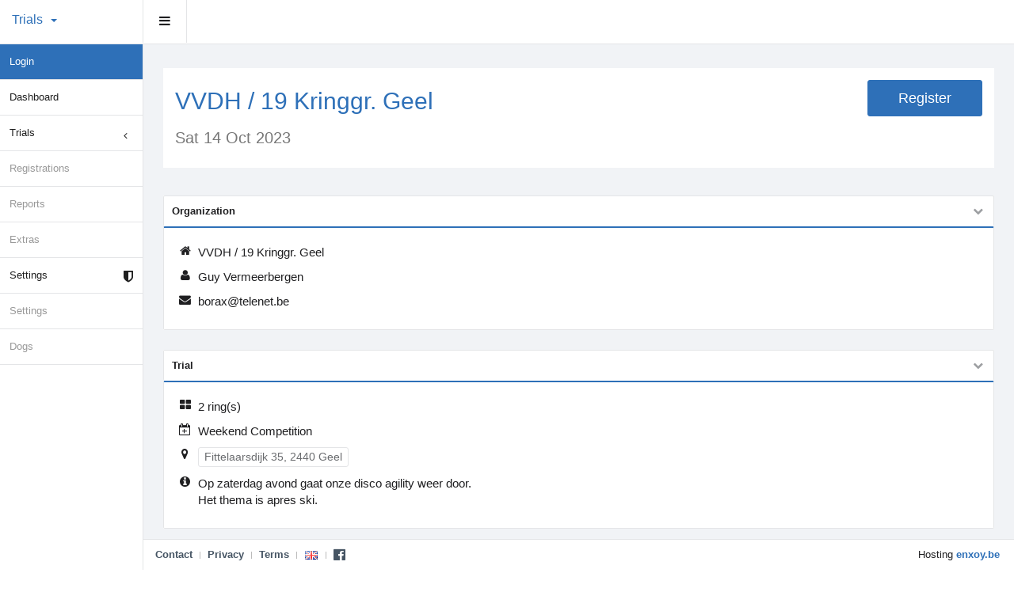

--- FILE ---
content_type: text/html; charset=UTF-8
request_url: https://www.smarteragility.com/trials/list/2329
body_size: 5284
content:
<!DOCTYPE html>
<html lang="en">
<head> 
    <meta charset="utf-8">
    <meta name="viewport" content="width=device-width, initial-scale=1.0, maximum-scale=1.0, user-scalable=no">
    <meta http-equiv="Content-Type" content="text/html; charset=utf-8"/>
 
    <meta name="robots" content="all, index, follow"/>
    <meta name="author" content="Kurt Munsters"/>

    <!-- Page title -->
    <title>Smarter Agility - Online Dog Agility Tools</title>
    <meta name="keywords" content="agility, course designer, trials, competitions, calendar, online registration, results"/>
    <meta name="description" content="Competition and Training Journal, Course Designer, Trial Secretary, Calendar, Online Registration and Results"/>

         
    <!-- Place favicon.ico and apple-touch-icon.png in the root directory
    <link rel="shortcut icon" href="/favicon.ico" type="image/x-icon">
    <link rel="icon" href="/favicon.ico" type="image/x-icon">
    <link rel="canonical" href="https://www.smarteragility.com"/>
    -->
    <link rel="icon" type="image/png" sizes="32x32" href="/favicon-32x32.png">
    <link rel="icon" type="image/png" sizes="16x16" href="/favicon-16x16.png">

 
    <!-- Vendor styles -->
    <!-- Vendor styles dropped
    -->
    <link rel="stylesheet" href="/assets/vendor/MaterialDesign-Webfont-master/css/materialdesignicons.min.css" media="all" type="text/css"/>
    <link rel="stylesheet" href="/assets/vendor/fontawesome/css/font-awesome.css" />
    <link rel="stylesheet" href="/assets/vendor/bootstrap/dist/css/bootstrap.css" />
    <link rel="stylesheet" href="/assets/vendor/metisMenu/dist/metisMenu.css" />
    <link rel="stylesheet" href="/assets/vendor/animate.css/animate.css" />
    <link rel="stylesheet" href="/assets/vendor/sweetalert/lib/sweet-alert.css" />
    <link rel="stylesheet" href="/assets/vendor/toastr/build/toastr.min.css" />
 
    <!-- App styles -->
    <!-- App styles dropped
    -->
    <link rel="stylesheet" href="/assets/fonts/pe-icon-7-stroke/css/pe-icon-7-stroke.css" />
    <link rel="stylesheet" href="/assets/fonts/pe-icon-7-stroke/css/helper.css" />
    <link rel="stylesheet" href="/assets/styles/static_custom.css">
    <link rel="stylesheet" href="/assets/styles/style.02.css">
    <link rel="stylesheet" href="/assets/styles/sa-style.27.css">

    <link href="/assets/vendor/blueimp-gallery/css/blueimp-gallery.min.css" rel="stylesheet"/>
 
    <!-- #GOOGLE FONT
    <link rel="stylesheet" href="http://fonts.googleapis.com/css?family=Open+Sans:400italic,700italic,300,400,700">
    -->
    
    <!-- page specific styles -->
        
   <!-- inline styles related to this page -->
    <style type="text/css">
        ul.fa-ul li{
    font-size: 115%;
}
.btn-xs,
.btn-sm {
    font-size: 14px;
}
    </style>

</head>

<body id="body" class="fixed-navbar fixed-sidebar fixed-footer  scheme-primary">
<div class="splash" style="">
    <div class="color-line-old"></div>
    <div class="splash-title">
        <h1>Smarter Agility</h1>
        <p>Loading page, please wait... </p>
        <img src="/assets/images/loading-bars-primary.svg" width="64" height="64">
		<noscript>
	        <p class="m-t-sm">
	        	<strong>In order to continue, please ensure javascript is enabled!</strong>
	        </p>
		</noscript>        
    </div>
</div>    

<!-- Header -->
<div id="header">
    <div class="color-line-old">
    </div>
    <div id="logo" class="light-version">
    <a class="" href="/"  data-toggle="dropdown" >
                            Trials<span class="caret"></span></a><div class="dropdown-menu hdropdown bigmenu"><table><tbody><tr><td><a href="/vouchers"   ><i class="pe-7s-gift text-warning pe-4x"></i><h5 class="truncate">Gift cards</h5></a></td><td><a href="/live"   ><i class="pe-7s-volume text-primary pe-4x"></i><h5 class="truncate">Live</h5></a></td><td><a href="/"   ><i class="pe-7s-home text-primary2 pe-4x"></i><h5 class="truncate">Home</h5></a></td></tbody></table></div>
</div>

<nav role="navigation">

            <div class="header-link hide-menu"><i class="fa fa-bars"></i></div>
    
    </nav></div>

<aside id="menu">
    <div id="navigation">
                <ul class="nav" id="side-menu" ><li class="" ><a class="side-menu-btn" href="/auth/login"  >Login</a></li><li class="" ><a class="" href="/trials"  >Dashboard</a></li><li class="" ><a class="" href="#"  data-toggle="dropdown" >
                            Trials<span class="fa fa-arrow arrow"></span></a><ul class="nav nav-second-level collapse" id="" ><li class="" ><a class="" href="/trials/table"  >Table view</a></li><li class="" ><a class="" href="/trials/list"  >Panel view</a></li></ul></li><li class="" ><a class="text-disabled" href="/trials/user-list" id="menu-entries" >Registrations</a></li><li class="" ><a class="text-disabled" href="/trials/reports" id="menu-reports" >Reports</a></li><li class="" ><a class="text-disabled" href="/trials/tools" id="menu-tools" >Extras</a></li><li class="" ><a class="" href="/trials/settings" id="menu-settings" ><i class="fa fa-fw fa-shield"></i> Settings</a></li><li class="" ><a class="text-disabled" href="/trials/settings" id="menu-settings" >Settings</a></li><li class="" ><a class="text-disabled" href="/trials/dogs" id="menu-dogs" >Dogs</a></li></ul>
    </div>
</aside>

<!-- Main Wrapper -->
<div id="wrapper">

    
	<!-- main page elements -->
    

	<div class="content primary container-fluid">

    
    <div class="row m-b-sm">
        <div class="col-xs-12">

            <div class="hpanel bordered">
                <div class="panel-body p-sm">
                    <div class="row">

                        <div class="col-lg-10 col-md-9 col-sm-8 col-xs-12">
                                                                                     
                            <h2 class="text-primary">
                                VVDH / 19 Kringgr. Geel
                            </h2>
                            <h2 class="text-primary">
                                <small>Sat 14 Oct 2023</small>
                            </h2>
                        </div>   

                        <div class="col-lg-2 col-md-3 col-sm-4 col-xs-12">
                           <div class="text-right"><button data-toggle='dropdown' class='btn dropdown-toggle btn-lg btn-block btn-primary'  >Register</button><ul class="dropdown-menu dropdown-menu-right" id="" ><li class="" ><a class="" href="/trials/user-list/2329-2023-vvdh-19-kringgr-geel/view"  ><i class="fa fa-fw fa-pencil"></i> View and modify your registrations</a></li><li class="" ><a class="" href="/trials/payment-list/2329-2023-vvdh-19-kringgr-geel/payments"  ><i class="fa fa-fw fa-credit-card"></i> Manage your payment data</a></li></ul></div>
                        </div>   

                    </div>
                </div>
            </div> 
        </div>      
    </div>

    <div class="row">
        <div class="col-sm-12">
            <div class="hpanel hprimary">
                <div class="panel-heading hbuilt">
                    Organization
                    <div class="panel-tools">
                        <a class="showhide"><i class="fa fa-chevron-down"></i></a>
                    </div>                    
                </div>                
                <div class="panel-body p-sm">
                    <ul class="fa-ul">
                        <li class="m-b-sm m-t-xs"><i class="fa-li fa fa-home"></i>VVDH / 19 Kringgr. Geel</li>
                                                    <li class="m-b-sm m-t-xs"><i class="fa-li fa fa-user"></i>Guy Vermeerbergen</li>
                                                                                                    <li class="m-b-sm m-t-xs"><i class="fa-li fa fa-envelope"></i>borax@telenet.be</li>
                                                                    </ul>                      
                </div>
            </div>   
        </div>
    </div>

    <div class="row">
        <div class="col-sm-12">
            <div class="hpanel hprimary">
                <div class="panel-heading hbuilt">
                    Trial
                    <div class="panel-tools">
                        <a class="showhide"><i class="fa fa-chevron-down"></i></a>
                    </div>                  
                </div>                
                <div class="panel-body p-sm">
                    <ul class="fa-ul">
                                                                                                    <li class="m-b-sm m-t-xs"><i class="fa-li fa fa-th-large"></i>2 ring(s)</li>
                                                                            <li class="m-b-sm m-t-xs"><i class="fa-li fa fa-calendar-plus-o"></i>
                                Weekend Competition
                            </li>
                                                                            <li class="m-b-sm m-t-xs">
                                <i class="fa-li fa fa-map-marker"></i>
                                <a href="https://www.google.com/maps/place/Fittelaarsdijk+35%2C+2440+Geel" target="_blank" class="btn btn-xs btn-default">
                                    Fittelaarsdijk 35, 2440 Geel
                                </a>                                
                            </li>                          
                                                                            <li class="m-b-sm m-t-xs"><i class="fa-li fa fa-info-circle"></i>Op zaterdag avond gaat onze disco agility weer door.<br />
Het thema is apres ski.<br />
</li>
                                            </ul>                      
                </div>
            </div>   
        </div>
    </div>

    <div class="row">
        <div class="col-sm-12">
            <div class="hpanel hprimary">
                <div class="panel-heading hbuilt">
                    Registration
                    <div class="panel-tools">
                        <a class="showhide"><i class="fa fa-chevron-down"></i></a>
                    </div>                    
                </div>                
                <div class="panel-body p-sm">
                    <ul class="fa-ul">
                                                    <li class="m-b-sm m-t-xs"><i class="fa-li fa fa-pencil"></i>The trial is full. Registrations are closed</li>
                                                                            <li class="m-b-sm m-t-xs"><i class="fa-li fa fa-crop"></i>262 / 250 registrations</li>
                                                                                                    <li class="m-b-sm m-t-xs"><i class="fa-li fa fa-child"></i>jr handlers can participate</li>
                                            </ul>                      
                </div>
            </div>   
        </div>
    </div>   


        <div class="row">
        <div class="col-sm-12">
            <div class="hpanel hprimary">
                <div class="panel-heading hbuilt">
                    Reservations / Bookings                    <div class="panel-tools">
                        <a class="showhide"><i class="fa fa-chevron-down"></i></a>
                    </div>                    
                </div>                
                <div class="panel-body p-sm">
                    <table class="table table-hover table-condensed m-b-none">
                        <thead>
                            <tr>
                                <th>Type</th>
                                <th>Info</th>
                                <th>Price</th>
                            </tr>
                        </thead>
                        <tbody>
                                                                                            <tr>
                                    <td>Camping</td>
                                    <td></td>
                                    <td>10.00</td>
                                </tr>
                                                    </tbody>
                    </table>                    
                </div>
            </div>   
        </div>
    </div> 
    
    <div class="row">
        <div class="col-sm-12">
            <div class="hpanel hprimary">
                <div class="panel-heading hbuilt">
                    Payment
                    <div class="panel-tools">
                        <a class="showhide"><i class="fa fa-chevron-down"></i></a>
                    </div>                    
                </div>                
                <div class="panel-body p-sm">
                    <ul class="fa-ul">
                                                    <li class="m-b-sm m-t-xs"><i class="fa-li fa fa-eur"></i>10.00 | 2.50 (jr handler)</li>
                                                                            <li class="m-b-sm m-t-xs"><i class="fa-li fa fa-clock-o"></i>After confirmation of the registration</li>
                                                                                                    <li class="m-b-sm m-t-xs"><i class="fa-li fa fa-home"></i>
                                IBAN: BE58 6528 0264 5679
                            </li>
                                                        <li class="m-b-sm m-t-xs"><i class="fa-li fa "></i>
                                BIC: BBRUBEBB
                            </li>
                                                                        </ul>                      
                </div>
            </div>   
        </div>
    </div>   

    <div class="row">
        <div class="col-sm-12">
            <div class="hpanel hprimary">
                <div class="panel-heading hbuilt">
                    Veterinarian
                    <div class="panel-tools">
                        <a class="showhide"><i class="fa fa-chevron-down"></i></a>
                    </div>                    
                </div>                
                <div class="panel-body p-sm">
                    <ul class="fa-ul">
                                                    <li class="m-b-sm m-t-xs">-</li>
                                            </ul>                      
                </div>
            </div>   
        </div>
    </div>   

    <div class="row">
        <div class="col-sm-12">
            <div class="hpanel hprimary">
                <div class="panel-heading hbuilt">
                    Documents                    <div class="panel-tools">
                        <a class="showhide"><i class="fa fa-chevron-down"></i></a>
                    </div>                    
                </div>                
                <div class="panel-body p-sm">
                    <ul class="fa-ul">

                                                <li class="m-b-sm m-t-xs">
                            <i class="fa-li fa fa-info"></i>
                                <a href="/trial-documents/2023/2329-04a065922051f22977aedbe0f69b1d99-i.pdf" target="_blank" class="btn btn-xs btn-default">
                                    Info
                                </a>
                        </li>
                        
                        <li class="m-b-sm m-t-xs">
                            <i class="fa-li fa fa-clock-o"></i>
                                                            <a href="/trial-documents/2023/2329-04a065922051f22977aedbe0f69b1d99-p.pdf" target="_blank" class="btn btn-xs btn-default">
                                    Trial schedule                                </a>
                                                    </li>

                                                                                <li class="m-b-sm m-t-xs">
                                <i class="fa-li fa fa-list-ol"></i>
                                <a href="/trials/user-catalog/2329" target="_blank" class="btn btn-xs btn-default">
                                    Starting numbers (Current user)
                                </a>
                            </li>
                                  

                                                        <li class="m-b-sm m-t-xs">
                                <i class="fa-li fa fa-list-ol"></i>
                                <a href="/trial-documents/2023/2329-04a065922051f22977aedbe0f69b1d99-c.pdf" target="_blank" class="btn btn-xs btn-default">
                                    Starting numbers (All)
                                </a>
                            </li>
                                                    
                    </ul>                      
                </div>
            </div>   
        </div>
    </div> 

    <div class="row">
        <div class="col-sm-12">
            <div class="hpanel hprimary">
                <div class="panel-heading hbuilt">
                    <i class="fa fa-fw fa-shield"></i> Teammates                    <div class="panel-tools">
                        <a class="showhide"><i class="fa fa-chevron-down"></i></a>
                    </div>                    
                </div>                
                <div class="panel-body p-sm" id="team-mates-panel">
                                        <div class="row">
                        <div class="col-lg-12">
                            <p class="">This functionality is only available for users with a valid subscription.</p>
                            <div class="row"><div class="col-lg-12 text--right"><a href='/pricing#trial-registration' class='btn btn-primary'  >Learn more about our subscriptions</a> </div></div>
                        </div>
                    </div>
                                                         
                </div>
            </div>   
        </div>
    </div> 
</div>
        
    <div class="modal fade " id="main-modal" tabindex="-1" role="dialog" aria-hidden="true">
    <div class="modal-dialog modal-lg">
        <div class="modal-content">
            <div class="color-line-old"></div>
                <div class="modal-body" id="modal-body">
                    <i class="fa fa-spinner fa-spin"></i> Please wait...
                </div>
            <div class="modal-footer">
                <button type="button" class="btn btn-default" data-dismiss="modal">Close</button>
            </div>
        </div>
    </div>
</div>
    <footer class="footer">
    <span class="pull-right">
        Hosting <a target="_blank" class="text-primary" href="http://www.enxoy.be"><strong>enxoy.be</strong></a>
    </span>
    <div class="footerbar">
        <ul class="">
            <li class=""><a class="text-primary ajax-modal" href="/contact/admin">Contact</a></li>
            <li class="topbar-devider"></li>   
            <li class=""><a class="text-primary ajax-modal" href="/info/privacy" data-modal-allow-escape="true">Privacy</a></li>
            <li class="topbar-devider"></li>   
            <li class=""><a class="text-primary ajax-modal" href="/info/terms" data-modal-allow-escape="true">Terms</a></li>
            <li class="topbar-devider"></li>   
            <div class="btn-group dropup">
                <a data-toggle="dropdown" class="btn dropdown-toggle btn-link" aria-expanded="false">
                    <img class="flag flag-en" src="/assets/images/blank.gif" alt="EN">
                </a>
                <ul class="dropdown-menu">
                                                                    <li >
                            <a href="/lang/de">
                                Deutsch
                            </a>
                        </li>
                                                                                                                                        <li >
                            <a href="/lang/fr">
                                Français
                            </a>
                        </li>
                                                                                            <li >
                            <a href="/lang/nl">
                                Nederlands
                            </a>
                        </li>
                                                            </ul>
            </div>
            <li class="topbar-devider"></li>
            <li class=""><a class="text-primary" target="_blank" href="https://www.facebook.com/SmarterAgility"><i class="fa fa-facebook-official fa-lg"></i></a></li>
        </ul>
    </div>
</footer> </div>

 
<script src="/assets/vendor/jquery/dist/jquery.min.js"></script>
<script src="/assets/vendor/bootstrap/dist/js/bootstrap.min.js"></script>
<script src="/assets/vendor/slimScroll/jquery.slimscroll.min.js"></script>
<script src="/assets/vendor/jquery-ui/jquery-ui.min.js"></script>
<script src="/assets/vendor/metisMenu/dist/metisMenu.min.js"></script>
<script src="/assets/vendor/iCheck/icheck.min.js"></script>
<script src="/assets/vendor/sweetalert/lib/sweet-alert.min.js"></script>
<script src="/assets/vendor/toastr/build/toastr.min.js"></script>

<!-- App scripts -->
<script src="/assets/scripts/homer.0.3.10.js"></script>
<script src="/assets/scripts/homer.en.js"></script>


<script>
	if (typeof deleteRecord !== 'undefined') {
		//deleteRecord.animate = true;
	}
	if (typeof messages !== 'undefined') {
	}
</script>

<script>

    var origin = "";

    $(function() {

        $('.trial-grid').on('click', '.inverse-flag', function (e) {
            var el = $(this),
                defaultFlag = el.data('default-class'),
                favoriteFlag = el.data('favorite-class'),
                setAsFavorite = false,
                url = '';

            if ( el.hasClass('ignore-ajax') ) {
                return false;
            }

            if (el.hasClass(favoriteFlag)) {
                url = el.data('remove-url');
            }
            else {
                url = el.data('set-url');
                setAsFavorite = true;
            }
            if (url) {
                el.addClass('ignore-ajax')
                if (el.data('loading-html')) {
                    el.data('original-html', el.html());        
                    el.html(el.data('loading-html'));
                }
                $.ajax({
                    url: url,
                    //type: 'POST',
                    dataType: "json",
                    success: function( json ) {
                        if ( json.status == 204 ) {
                            if (setAsFavorite) {
                                el.addClass(favoriteFlag).removeClass(defaultFlag);
                                el.closest('.trial').addClass('favorite');
                            }
                            else {
                                el.addClass(defaultFlag).removeClass(favoriteFlag);                                
                                el.closest('.trial').removeClass('favorite');
                            }
                        }
                        el.removeClass('ignore-ajax')
                        if (el.data('original-html')) {
                            el.html(el.data('original-html'));
                        }
                    },
                    error: function( json ) {
                        el.removeClass('ignore-ajax')
                        if (el.data('original-html')) {
                            el.html(el.data('original-html'));
                        }
                    }
                });

            }
        });

        $('.trial-grid').on('click', '.car', function (e) {
            var el = $(this),
                target = el.data('target'),
                destination = el.data('destination');
            if (target == 'parent') {
                target = el.parent();
            }
            if (destination && target) {
                calculateDistance(destination, target);
            }
        });

        $('#team-mates-panel').on('click', '.ajax-url', function(e) {
            e.preventDefault();
            if ( $(this).hasClass('ignore-ajax') ) {
                return false;
            }
            submitUrlViaAjax($(this), true);
            return false;
        });        
    });

    function setOrigin(position) {
        origin = position.coords.latitude + "," + position.coords.longitude;
        $('.car.hidden').removeClass('hidden');
    }

    function getCurrentLocation() {
        if (! origin) {
            if (navigator.geolocation) {
                navigator.geolocation.getCurrentPosition(setOrigin);
            }            
        }
    }

    function getDistance() {
        var el = $("#location-tab"),
            target = false,
            destination = '';

        if (el && el.length) {
            target = el.data('target');
            destination = el.data('destination');

            if (destination && target) {
                calculateDistance(destination, target);
            }
        }
    }

    function calculateDistance(destination, target) {
        if (! origin) {
            return false;
        }
        var distanceService = new google.maps.DistanceMatrixService();
            distanceService.getDistanceMatrix({
                origins: [origin],
                destinations: [destination],
                travelMode: google.maps.TravelMode.DRIVING,
                unitSystem: google.maps.UnitSystem.METRIC,
                durationInTraffic: true,
                avoidHighways: false,
                avoidTolls: false
            },
            function (response, status) {
                if (status !== google.maps.DistanceMatrixStatus.OK) {
                    showDistance(target, '');
                } else {
                    if (response.rows.length && response.rows[0].elements[0].status == 'OK') {
                        showDistance(target, response.rows[0].elements[0].distance.text + ', ' + response.rows[0].elements[0].duration.text); 
                    }
                    else {
                        showDistance(target, '');                                
                    }
                }
            });                                
    }

    function showDistance(target, text){
        if (text) {
            $(target).html('<span class="label label-default">'+text+'</span>');            
        }
        else{
            $(target).html('<span class="label label-default">'+messages.errorDistance+'</span>');            
        }
    }

    // getCurrentLocation();

    modalInit = function()
    {
        // getDistance();
    };

</script>
<script async defer
    src="https://maps.googleapis.com/maps/api/js?key=AIzaSyBhywf_mPovTBvm7Wyo_vQ1DhESrxDWTXQ">
</script>

<script>
	$('#flash-overlay-modal').modal();
</script>
<script>
  (function(i,s,o,g,r,a,m){i['GoogleAnalyticsObject']=r;i[r]=i[r]||function(){
  (i[r].q=i[r].q||[]).push(arguments)},i[r].l=1*new Date();a=s.createElement(o),
  m=s.getElementsByTagName(o)[0];a.async=1;a.src=g;m.parentNode.insertBefore(a,m)
  })(window,document,'script','//www.google-analytics.com/analytics.js','ga');

  ga('create', 'UA-62948607-1', 'auto');
  ga('send', 'pageview');

</script>

</body>
</html>

--- FILE ---
content_type: text/css
request_url: https://www.smarteragility.com/assets/styles/static_custom.css
body_size: 1171
content:
/* KM Homer colors - Toastr custom styles */

#toast-container.toast-bottom-center > div, #toast-container.toast-top-center > div {
    margin: 10px auto 0;
}
#toast-container>.toast-info,
#toast-container>.toast-success,
#toast-container>.toast-warning,
#toast-container>.toast-error{
    background-image: none !important; 
}
#toast-container > div {
    padding: 20px;
}
.toast-info {
    background-color: #3498db;
}
.toast-success {
    background-color: #62cb31;
}
.toast-warning {
    background-color: #ffb606;
}
.toast-error {
    background-color: #e74c3c;
}

/* KM Black - Toastr custom styles */
/*
#toast-container {
}

#toast-container.toast-bottom-center > div, #toast-container.toast-top-center > div {
    margin: 10px auto 0;
}

#toast-container > .toast-info,
#toast-container > .toast-error,
#toast-container > .toast-warning,
#toast-container > .toast-success{
    background-image: none;
}

#toast-container > div {
    background: #000;
    padding: 20px;
    color: #fff; 
    box-shadow: 0 0 1px rgba(0, 0, 0, 0.1), 0 2px 4px rgba(0, 0, 0, 0.2);
    opacity: .8; 
}


#toast-container > div:hover {
    box-shadow: 0 0 1px rgba(0, 0, 0, 0.1), 0 2px 4px rgba(0, 0, 0, 0.2);
}

.toast-close-button {
    color: #000;
    opacity: 0.3;
}

.toast-info {
    border-left: 6px solid #3498db;
}
.toast-success {
    border-left: 6px solid #62cb31;
}
.toast-warning {
    border-left: 6px solid #ffb606;
}
.toast-error {
    border-left: 6px solid #e74c3c;
}

.toast-progress {
    opacity: 0.6;
}

.toast-info .toast-progress {
    background-color: #3498db;
}
.toast-success .toast-progress {
    background-color: #62cb31;
}
.toast-warning .toast-progress {
    background-color: #ffb606;
}
.toast-error .toast-progress {
    background-color: #e74c3c;
}
*/


/* HOMER Toastr custom styles*/

#toast-container {
}

#toast-container.toast-bottom-center > div, #toast-container.toast-top-center > div {
    margin: 10px auto 0;
}

#toast-container > .toast-info,
#toast-container > .toast-error,
#toast-container > .toast-warning,
#toast-container > .toast-success{
    background-image: none;
}

#toast-container > div {
    -background: #fff;
    padding: 20px;
    -color: #6a6c6f;
    box-shadow: 0 0 1px rgba(0, 0, 0, 0.1), 0 2px 4px rgba(0, 0, 0, 0.2);
    opacity: 1;
}

#toast-container > div:hover {
    box-shadow: 0 0 1px rgba(0, 0, 0, 0.1), 0 2px 4px rgba(0, 0, 0, 0.2);
}

.toast-close-button {
    color: #000;
    opacity: 0.3;
}

/*
.toast-info {
    border-left: 6px solid #3498db;
}
.toast-success {
    border-left: 6px solid #62cb31;
}
.toast-warning {
    border-left: 6px solid #ffb606;
}
.toast-error {
    border-left: 6px solid #e74c3c;
}
*/
.toast-progress {
    opacity: 0.6;
}

.toast-info .toast-progress {
    background-color: #3498db;
}
.toast-success .toast-progress {
    background-color: #62cb31;
}
.toast-warning .toast-progress {
    background-color: #ffb606;
}
.toast-error .toast-progress {
    background-color: #e74c3c;
}

#toast-container>.toast-info,
#toast-container>.toast-success,
#toast-container>.toast-warning,
#toast-container>.toast-error{
    background-image: none !important; 
}
/*
*/

/* Nestable list */

.dd {
    position: relative;
    display: block;
    margin: 0;
    padding: 0;
    list-style: none;
    font-size: 13px;
    line-height: 20px;
}

.dd-list {
    display: block;
    position: relative;
    margin: 0;
    padding: 0;
    list-style: none;
}

.dd-list .dd-list {
    padding-left: 30px;
}

.dd-collapsed .dd-list {
    display: none;
}

.dd-item,
.dd-empty,
.dd-placeholder {
    display: block;
    position: relative;
    margin: 0;
    padding: 0;
    min-height: 20px;
    font-size: 13px;
    line-height: 20px;
}

.dd-handle {
    display: block;
    margin: 5px 0;
    padding: 5px 10px;
    color: #333;
    text-decoration: none;
    border: 1px solid #e4e5e7;
    background: #f7f9fa;
    -webkit-border-radius: 3px;
    border-radius: 3px;
    box-sizing: border-box;
    -moz-box-sizing: border-box;
}

.dd-handle span {
    font-weight: bold;
}

.dd-handle:hover {
    background: #f0f0f0;
    cursor: pointer;
    font-weight: bold;
}

.dd-item > button {
    display: block;
    position: relative;
    cursor: pointer;
    float: left;
    width: 25px;
    height: 20px;
    margin: 5px 0;
    padding: 0;
    text-indent: 100%;
    white-space: nowrap;
    overflow: hidden;
    border: 0;
    background: transparent;
    font-size: 12px;
    line-height: 1;
    text-align: center;
    font-weight: bold;
}

.dd-item > button:before {
    content: '+';
    display: block;
    position: absolute;
    width: 100%;
    text-align: center;
    text-indent: 0;
}

.dd-item > button[data-action="collapse"]:before {
    content: '-';
}

#nestable2 .dd-item > button {
    font-family: FontAwesome;
    height: 34px;
    width: 33px;
    color: #c1c1c1;

}

#nestable2 .dd-item > button:before {
    content: "\f067";
}

#nestable2 .dd-item > button[data-action="collapse"]:before {
    content: "\f068";
}

.dd-placeholder,
.dd-empty {
    margin: 5px 0;
    padding: 0;
    min-height: 30px;
    background: #f2fbff;
    border: 1px dashed #e4e5e7;
    box-sizing: border-box;
    -moz-box-sizing: border-box;
}

.dd-empty {
    border: 1px dashed #bbb;
    min-height: 100px;
    background-color: #e5e5e5;
    background-image: -webkit-linear-gradient(45deg, #fff 25%, transparent 25%, transparent 75%, #fff 75%, #fff), -webkit-linear-gradient(45deg, #fff 25%, transparent 25%, transparent 75%, #fff 75%, #fff);
    background-image: -moz-linear-gradient(45deg, #fff 25%, transparent 25%, transparent 75%, #fff 75%, #fff), -moz-linear-gradient(45deg, #fff 25%, transparent 25%, transparent 75%, #fff 75%, #fff);
    background-image: linear-gradient(45deg, #fff 25%, transparent 25%, transparent 75%, #fff 75%, #fff), linear-gradient(45deg, #fff 25%, transparent 25%, transparent 75%, #fff 75%, #fff);
    background-size: 60px 60px;
    background-position: 0 0, 30px 30px;
}

.dd-dragel {
    position: absolute;
    z-index: 9999;
    pointer-events: none;
}

.dd-dragel > .dd-item .dd-handle {
    margin-top: 0;
}

.dd-dragel .dd-handle {
    -webkit-box-shadow: 2px 4px 6px 0 rgba(0, 0, 0, .1);
    box-shadow: 2px 4px 6px 0 rgba(0, 0, 0, .1);
}

/**
* Nestable Extras
*/
.nestable-lists {
    display: block;
    clear: both;
    padding: 30px 0;
    width: 100%;
    border: 0;
    border-top: 2px solid #e4e5e7;
    border-bottom: 2px solid #e4e5e7;
}

#nestable-menu {
    padding: 0;
    margin: 10px 0 20px 0;
}

#nestable-output,
#nestable2-output {
    width: 100%;
    font-size: 0.75em;
    line-height: 1.333333em;
    font-family: open sans, lucida grande, lucida sans unicode, helvetica, arial, sans-serif;
    padding: 5px;
    box-sizing: border-box;
    -moz-box-sizing: border-box;
}

#nestable2 .dd-handle {
    color: inherit;
    border: 1px dashed #e4e5e7;
    background: #f7f9fa;
    padding: 10px;
}

#nestable2 .dd-handle:hover {
    /*background: #bbb;*/
}


#nestable2  span.label {
    margin-right: 10px;
}

#nestable-output,
#nestable2-output {
    font-size: 12px;
    padding: 25px;
    box-sizing: border-box;
    -moz-box-sizing: border-box;
}


--- FILE ---
content_type: text/css
request_url: https://www.smarteragility.com/assets/styles/sa-style.27.css
body_size: 10882
content:
:root {
  --text_color:   #1f1f1f;
  --text_color_1: #333333;
  --text_color_2: #555555;
  --text_color_3: #888888;
  --text_color_4: #aaaaaa;

  --primary-color: #2e70b8; /* 34495e */
  --primary2-color:#607d8b; /* 9b59b6 */
  --success-color: #70B82E; /* 289C00 */
  --info-color:    #2e70b8; /* 3498db */
  --warning-color: #B82E70; /* ffb606 */
  --warning2-color:#e67e22; /* e67e22 */ 
  --danger-color:  #B82E70; /* e74c3c */ 
  --danger2-color: #c0392b; /* c0392b */    
}

body {
  font-family: "Open Sans", "Helvetica Neue", Helvetica, Arial, sans-serif;
  background-color: #fff;
  font-size: 13px;
  color: #1f1f21;
  margin: 0;
  padding: 0;
  height: 100%;
}
#header {
  height: 56px;
}
.fixed-navbar #wrapper {
    top: 56px;
}
.mobile-navbar {
    top: 56px;
}
#menu {
  top: 56px;
}
.bg-gray {
  background: #2e70b8 !important;
  color: #fff !important;
}
@media only screen {
  .split-xxs-2 {
    width: 49%;
    display: inline-block;
  }
}
@media only screen and (max-width : 480px) {
  .split-xxs-2 {
    width: 100%;
    display: block;
  }
}

@media print {    
    .no-print, .no-print * {
        display: none !important;
    }
}
.bootstrap-tagsinput {
  display: block !important;
  margin-bottom: 0 !important;
}
.bootstrap-tagsinput .tag {
  font-size: 13px !important;
  color: #fff !important;
  font-weight: normal;
  padding: 3px 5px;
  line-height: 2.2em;
}
.bootstrap-tagsinput input {
    min-width: 70px !important;
}
.bootstrap-tagsinput.disabled input {
    min-width: 0px !important;  
    width: 1px !important;
}


.dropdown-menu > li > a {
    padding: 4px 20px 3px 12px;
}
.dropdown-menu > li > a i.fa-fw,
.navbar-nav > li > a i.fa-fw{
    width: 1.8em;
}
.dropdown-menu > li > a i.fa-fw2,
.navbar-nav > li > a i.fa-fw2{
    width: 3em;
}
.hpanel {
   background-color: white;
}
#main-modal {
  z-index: 2500;
}
.sweet-overlay {
  z-index: 2501;
}
.sweet-alert {
  z-index: 2502;
}

.clearable{
  background: #fff url([data-uri]) no-repeat right -10px center;
  border: 1px solid #999;
  padding: 3px 18px 3px 4px; /* Use the same right padding (18) in jQ! */
  border-radius: 3px;
  transition: background 0.4s;
}
.clearable.x  { background-position: right 5px center; }
.clearable.onX{ cursor: pointer; }
.clearable::-ms-clear {display: none; width:0; height:0;}
.p-l-20 {
  padding-left: 20px !important;
}
.p-n {
  padding: 0 !important;
}
.p-b-n {
  padding-bottom: 0 !important;
}
.p-b-sm {
  padding-bottom: 10px !important;
}
.p-b-xs {
  padding-bottom: 5px !important;
}
.p-b-xxs {
  padding-bottom: 1px !important;
}
.p-t-xs {
  padding-top: 5px;
}
.p-r-xs {
  padding-right: 5px;
}
.p-l-xs {
  padding-left: 5px;
}
.p-r-xxs {
  padding-right: 1px;
}
.p-l-xxs {
  padding-left: 1px;
}
.modal-dialog {
    margin-top: 40px;
}
.form-group {
    margin-bottom: 10px;
}
.dataTables_filter,
#index-table_paginate {
  float:right;
}
table.dataTable thead .sorting_desc {
    background-image: url("img/sort_desc.png");
}
table.dataTable thead .sorting_asc {
    background-image: url("img/sort_asc.png");
}
table.dataTable thead .sorting {
    background-image: url("img/sort_both.png");
}
table.dataTable thead .sorting_desc,
table.dataTable thead .sorting_asc,
table.dataTable thead .sorting {
    background-repeat: no-repeat;
    background-position: center right;
}


/**/
strong.tt-highlight {
  color: #222;
}
.typeahead,
.tt-query,
.tt-hint {
  border: none;
  outline: none;
}

.typeahead {
  background-color: #fff;
}

.typeahead:focus {
  border: 2px solid #0097cf;
}

.tt-query {
  -webkit-box-shadow: inset 0 1px 1px rgba(0, 0, 0, 0.075);
     -moz-box-shadow: inset 0 1px 1px rgba(0, 0, 0, 0.075);
          box-shadow: inset 0 1px 1px rgba(0, 0, 0, 0.075);
}

.tt-hint {
    color: transparent !important;
}

.tt-menu {
  padding: 8px 0;
  background-color: #fff;
  border: 1px solid #ccc;
  border: 1px solid rgba(0, 0, 0, 0.2);
  border-radius: 3px;
}

.tt-suggestion {
  padding: 3px 10px;
  font-size: 14px;
  line-height: 20px;
  color: #444;
}

.tt-suggestion:hover {
  cursor: pointer;
  color: #fff;
  background-color: #0097cf;
}

.tt-suggestion.tt-cursor {
  color: #fff;
  background-color: #0097cf;

}

.tt-suggestion p {
  margin: 0;
}

.gist {
  font-size: 14px;
}

/* example specific styles */
/* ----------------------- */

#custom-templates .empty-message {
  padding: 5px 10px;
 text-align: center;
}

/**/
.sweet-alert {
  border-radius: 0;
}
.sweet-alert button {
  border-radius: 3px;
}

.pagination {
    margin: 5px 0 10px 0 ;
}
.panel-collapse.condensed-panel {
  width:160px !important;
}
.mobile-navbar,
#navbar.navbar-collapse.in {
  border-bottom: 1px solid #c3c4c5;
}
.content {
    padding: 30px 25px 40px 25px;
    min-width:350px;
} 
.btn {
  /*margin-right: 2px; XXX*/
}
.btn-group .btn {
  margin-right: 0px;
}
.panel-tools .fa {
  margin-left: 3px;
  margin-right: 3px;
}
.navbar-nav .caret,
#logo .caret {
    margin-left: 10px;
}
.help-block {
    margin-bottom: 0px;
}

table {
  color: #333;
  color: #6a6c6f;
}

.form-control {
  color:#222;
  border-color: #c4c5c7 !important;
}
.input-group-addon {
  border-color: #c4c5c7 !important;
}
.input-group-btn > .btn, 
.input-group-btn > .btn-group {
    border-color: #c4c5c7 !important;
}

.has-error .input-group-addon,
.has-error .input-group-btn {
  border-color: #a94442 !important;
}
.has-error .input-group-btn:last-child > .btn, .has-error .input-group-btn:last-child > .btn-group {
    margin-left: 0;
}

.btn-block.btn-labeled {
    height: 34px;
}
.btn-lg.btn-block.btn-labeled {
    height: 45px;
}
.btn-labeled {
    padding-top: 0;
    padding-bottom: 0;
}
.btn-block.btn-labeled {
    padding-top: 6px;
    padding-bottom: 6px;
}
.btn-lg.btn-block.btn-labeled {
    padding-top: 10px;
    padding-bottom: 10px;
}
.btn-block.btn-labeled .btn-label {
  top:-6px;
  float: left;
}
.btn-lg.btn-block.btn-labeled .btn-label {
  top:-10px;
  float: left;
}

.btn-label {
    position: relative;
    left: -12px;
    display: inline-block;
    padding: 6px 12px;
    background: rgba(0,0,0,.05);
    border-radius: 3px 0 0 3px;
}

.btn-lg .btn-label {
    left: -16px;
    padding: 10px 16px;
}
.btn-sm .btn-label {
    padding: 5px 10px;
}
.flag {
    width: 16px;
    height: 11px;
    background: url(../images/flags/flags.png) no-repeat;
    margin-top: -.18em;
    position: relative;;
    top:-1px;
    display: inline-block
}
.flag.flag-fr {
    background-position: -144px -44px
}
.flag.flag-en {
    background-position: -176px -44px
}
.flag.flag-nl {
    background-position: -80px -110px
}
.flag.flag-de {
  background-position: -80px -33px;
}

.flag+span {
    text-transform: capitalize;
    display: inline-block;
    max-width: 150px;
    white-space: nowrap;
    overflow: hidden;
    text-overflow: ellipsis;
    vertical-align: middle;
    margin-top: -3px
}
/* CHECK - START */
.fixed-sidebar #menu {
    overflow-y: visible;
}
@media (min-width: 768px) {
  .fa.arrow {
      padding-right: 18px;
  }
}
/*CHECH - END*/
#side-menu > li:first-child {
  border-top: none;
}
#side-menu span.arrow {
  position: relative;
  top: 4px;
}
#side-menu {
    background: #ffffff;
}
#side-menu li a {
    text-transform: none;
    padding: 13px 18px 13px 12px;
    font-weight: 500;
    color: var(--text_color);
}
#side-menu li .nav-second-level li a {
  color: var(--text_color);
  font-weight: 500;
}
#side-menu li.active a {
    font-weight: 600;
}
#side-menu li a.side-menu-btn,
#side-menu li a.side-menu-btn:hover {
    color: #ffffff;
    background-color: var(--info-color);;
}

.fa.arrow {
    line-height: 1.42857;
}
.navbar-toggle {
    margin-top: 10px;
}

.p-0 {
  padding: 0px !important;
}
.m-0 {
  margin: 0px !important;
}
body.scheme-info tr.selected {
  background-color: #4ea5e0 !important;
  color: #ffffff !important;
}
body.scheme-info .mobile-menu .navbar-nav > li.inactive,
body.scheme-info .mobile-menu .navbar-nav > li.inactive:hover,
body.scheme-info .mobile-menu .navbar-nav > li.inactive a,
body.scheme-info .mobile-menu .navbar-nav > li.inactive a:hover,
body.scheme-info .mobile-menu .navbar-nav > li.inactive a:active {
  background-color: var(--info-color);
}
body.scheme-primary .mobile-menu .navbar-nav > li.inactive,
body.scheme-primary .mobile-menu .navbar-nav > li.inactive:hover,
body.scheme-primary .mobile-menu .navbar-nav > li.inactive a,
body.scheme-primary .mobile-menu .navbar-nav > li.inactive a:hover,
body.scheme-primary .mobile-menu .navbar-nav > li.inactive a:active {
  background-color: var(--primary-color);
}
.mobile-menu .navbar-nav > li.inactive a,
.mobile-menu .navbar-nav > li.inactive a:hover,
.mobile-menu .navbar-nav > li.inactive a:active,
.mobile-menu .navbar-nav > li.inactive a:visited {
  color: #eee;
  cursor:default;
}


.text-danger2 {
    color: var(--danger2-color);
}
.text-primary2 {
    color: var(--primary2-color);
}
.text-warning2 {
    color: var(--warning2-color);
}

.navbar.navbar-static-top a, 
.nav.navbar-nav li a {
    color: var(--text_color); /* 34495e 5c6572 6e7783 */
}
.navbar.navbar-static-top a:focus, 
.nav.navbar-nav li a:focus,
.navbar.navbar-static-top a:hover, 
.nav.navbar-nav li a:hover {
    color: var(--primary-color); /* 34495e 5c6572 6e7783 */
}

.bigmenu a {
  width: 100px;
  margin: 8px;
}
#logo a {
  width: 100px;
}
.bigmenu a h5{
  color: #9d9fa2;
  font-size: 14px;
  height: 28px;
  padding: 0;
  white-space: normal;
  line-height: 15px;
  vertical-align: middle;
  display: table-cell;
  width: 108px;
  padding: 1px;
  text-align: center;  
}
.bigmenu a i {
    font-size: 60px;
}
.hdropdown.bigmenu {
  padding: 5px;
}

.btn-tile {
  width: 110px;
  height: 110px;
  font-size: 16px;
  margin: 4px;
	padding: 2px;
}
a.btn-tile {
  padding: 10px 1px 2px 1px;
}
.btn-tile span{
  font-size: 85%;
  height: 28px;
  padding: 0;
  white-space: normal;
  line-height: 15px;
  vertical-align: middle;
  display: table-cell;
  width: 108px;
  padding: 1px;
  text-align: center;
}

.media-left, .media > .pull-left {
    padding-right: 5px;
}

.public-course-preview-wrapper {
  display: flex;
  flex-wrap: wrap;
  justify-content: center;
}
.public-course-preview {
  width: max(275px, 23.5%);
  min-height: 100px;
  margin:8px;
  border: none;
}    
.single-public-course-preview {
  width: 98%;
  min-height: 100px;
  margin:8px;
  border: none;
}    
.public-course-preview-box {
  margin-bottom: 0;
  border: 1px solid #ddd;
  position: relative;
}
.public-course-preview-box .panel-heading {
  padding:8px 8px;
}
.public-course-preview-box .panel-info {
  padding: 2px 10px 4px 10px;
}
.public-course-preview-box .panel-heading .media-body {
    line-height: 16px;
}
.public-course-preview-box .panel-image {
    border: none;
    position: relative;
}
.public-course-preview-box .title {
  position: absolute;
  bottom: 0;
  padding: 7px;
  color: #fff;
  width: 100%;
  text-align: center;
  opacity: 0.3;
  background-color: #000;
  display: none;
}
.public-course-preview-heart {
  position: absolute;
  right: 5px;
  top: 5px;
  /*
  background-color: white;
  opacity: 0.8;
  */
  padding: 1px 3px;
  border-radius: 15px;
  color: #ddd;
  cursor: pointer;
}
.public-course-preview-heart.public-course-preview-favorite{
  position: absolute;
  right: 5px;
  top: 6px;
  padding: 0px 2px;
  border-radius: 15px;
  color: #fe3824;
}
.publisher-heart {
  padding: 1px 3px;
  color: #ddd;
  cursor: pointer;
}
.publisher-heart.publisher-favorite{
  color: #fe3824;
}
.public-course-preview-subbox:focus .title,
.public-course-preview-subbox:hover .title {
  display: block;
}
.public-course-preview .public-course-preview-box .panel-image svg {
  width: 100%;
  height: auto;
  max-height: min(275px, 20vw);
}
.single-public-course-preview .public-course-preview-box .panel-image svg {
  width: 100%;
  height: auto;
  max-height: 66vh;
}
.public-course-preview-image{
  cursor: pointer;
  margin: 0 auto; 
  max-height: min(275px, 20vw);
}
.public-course-preview-box .title .btn{
  margin: 0 5px;
}
.public-course-type-title,
.public-event-type-title {
  font-size: 13px;
  padding-left: 8px;
  display: inline-block;
  bottom: 1px solid #ccc;
  background-color: #ddd;
  background-image: linear-gradient(180deg, #ddd , #eee);
  border-radius: 15px;
  padding: 2px 8px;
  font-weight: 600;
  margin: 1px;
}
.public-course-type-title.course-type-agility {
    border-color: #0076ff;
    color: #ffffff;
    background-color: #0076ff;
    /* background-image: linear-gradient(180deg, var(--info-color) , #5cace2); */
    background-image: linear-gradient(135deg, #0076ff, #66adff)
}
.public-course-type-title.course-type-jumping {
    border-color: #74d348;
    color: #ffffff;
    background-color: #74d348;
    background-image: linear-gradient(180deg, #74d348 , #90dc6c);
}
.public-course-type-title.course-type-hoopers {
    border-color: #ffbf25;
    color: #ffffff;
    background-color: #ffbf25;
    background-image: linear-gradient(180deg, #ffbf25 , #ffcc50);
}
.course-filter-title{
  margin: 12px 0 4px 0;
}
.touch-me {
  text-shadow: -1px -1px 0 #555, 1px -1px 0 #555, -1px 1px 0 #555, 1px 1px 0 #555;
}
.touch-me-red {
  text-shadow: -1px -1px 0 #fe3824, 1px -1px 0 #fe3824, -1px 1px 0 #fe3824, 1px 1px 0 #fe3824;
}
.touch-me-shadow {
  text-shadow: 2px 2px 2px #767584; /* 272634 */
}
.touch-div-shadow {
  box-shadow: 2px 2px 2px #767584;
}
.public-course-level {
  width: 20px;
  height: 20px;
  border-radius: 20px;
  border: 1px solid transparent;
  background-color: transparent;
}
.public-course-level.L1 {
  border: 1px solid green;
  background-color: green;
  background-image: linear-gradient(135deg, #289C00 , #7ec466);
}
.public-course-level.L2 {
  border: 1px solid #0076ff;
  background-color: #0076ff;
  background-image: linear-gradient(135deg, #0076ff, #66adff);
}
.public-course-level.L3 {
  border: 1px solid red;
  background-color: red;
  background-image: linear-gradient(135deg, var(--danger-color), #f1948a);
  background-image: linear-gradient(135deg, #fe3824, #fe887c); 
}
.public-course-level.L9 {
  border: 1px solid #222;
  background-color: #333;
  background-image: linear-gradient(135deg, #222, #7a7a7a);
}

.public-course-level.L9L3 {
  border: 1px solid #222;
  border: none;
  background-color: #333;
  background-image: linear-gradient(135deg, #222, #fe887c);
}
.public-course-level.L9L2 {
  border: 1px solid #222;
  border: none;
  background-color: #333;
  background-image: linear-gradient(135deg, #222, #66adff);
}
.public-course-level.L9L1 {
  border: 1px solid #222;
  border: none;
  background-color: #333;
  background-image: linear-gradient(135deg, #222, #7ec466);
}
.public-course-level.L3L2 {
  border: 1px solid red;
  border: none;
  background-color: red;
  background-image: linear-gradient(135deg, #fe3824, #66adff);
}
.public-course-level.L3L1 {
  border: 1px solid red;
  border: none;
  background-color: red;
  background-image: linear-gradient(135deg, #fe3824, #7ec466);
}
.public-course-level.L2L1 {
  border: 1px solid #0076ff;
  border: none;
  background-color: #0076ff;
  background-image: linear-gradient(135deg, #0076ff, #7ec466);
}


.public-course-preview-designer{
  white-space: nowrap;
  overflow: hidden;
  text-overflow: ellipsis;
}

@media (max-width: 1200px) {
	.btn-tile {
	  width: 90px;
	  height: 90px;
	  font-size: 14px;
    margin: 3px;
	}
  a.btn-tile {
    padding: 7px 1px 2px 1px;
  }
  .btn-tile span{
    height: 18px;
    line-height: 9px;
  }  
  .public-course-preview {
    width: max(220px, 30%);
    margin: 6px;
  }   
  .public-course-preview-image{
    max-height: min(275px, 20vw);
  }  
}
@media (max-width: 768px) {
  	#logo {
    	display: block;
  	}
	.btn-tile {
	  width: 75px;
	  height: 75px;
	  font-size: 12px;
    margin: 2px;
	}
  a.btn-tile {
    padding: 4px 1px 2px 1px;
  }
  .btn-tile span{
    height: 18px;
    line-height: 9px;
  }    
  .public-course-preview-box .panel-heading {
      padding: 4px;
  }  
  .public-course-preview {
    width: max(290px, 47%);
    margin: 5px;
  }   
}
@media (max-width: 630px) {
  .public-course-preview-box .panel-heading {
      padding: 6px 2px 4px 2px;
  }  
  .public-course-preview {
    width: 46%;
    margin: 4px;
  } 
  .public-course-type-title,
  .public-event-type-title {
    font-size: 10px;
    padding: 2px 2px;
    font-weight: 500;
    box-shadow: 0px 0px 1px #272634;
  }
  .public-course-preview-box .title{
    padding-left: 0;
    padding-right: 0;
  }      
  .public-course-preview-box .title .btn{
    margin: 0;
  }     
  .course-filter-title{
    margin: 8px 0 3px 0;
  }    
  .panel-body.public-course-filter-panel {
    padding: 10px;
  }  
}
@media (max-width: 370px) {
  .public-course-preview-box .panel-heading {
      padding: 6px 0 3px 0;
  }  
  .public-course-preview {
    width: 92%;
    margin: 0px;
  } 
  .public-course-type-title,
  .public-event-type-title {
    font-size: 10px;
    padding: 2px 2px;
    font-weight: 500;
  }    
  .public-course-preview-box .title{
    padding-left: 0;
    padding-right: 0;
  }    
  .public-course-preview-box .title .btn{
    margin: 0;
  }  
  .course-filter-title{
    margin: 6px 0 2px 0;
  }  
  .panel-body.public-course-filter-panel {
    padding: px;
  }
}
 /*
 * common colors
 *
 * danger2, deep red: 	var(--danger2-color)
 * danger, red:			var(--danger-color)
 * warning2, orange:	var(--warning2-color)
 * warning, yellow: 	var(--success-color)
 * primary2, violet:	var(--primary2-color)
 * primary, navy blue:  var(--primary-color)
 * info, blue: 			var(--info-color)
 * success, green:		var(--success-color)
*/

/* customized panel header when closed */
/*
.hpanel.hviolet.bordered {
    border: 1px solid var(--primary2-color);  
}
.hpanel.hred.bordered {
    border: 1px solid var(--danger-color);	
}
.hpanel.hred.bordered.panel-collapse .panel-heading {
    border-bottom: 1px solid var(--danger-color);
}
.hpanel.horange.bordered {
    border: 1px solid var(--warning2-color);	
}
.hpanel.horange.bordered.panel-collapse .panel-heading {
    border-bottom: 1px solid var(--warning2-color);
}
.hpanel.hyellow.bordered {
    border: 1px solid var(--success-color);	
}
.hpanel.hyellow.bordered.panel-collapse .panel-heading {
    border-bottom: 1px solid var(--success-color);
}
.hpanel.hblue.bordered {
    border: 1px solid var(--info-color);	
}
.hpanel.hblue.bordered.panel-collapse .panel-heading {
    border-bottom: 1px solid var(--info-color);
}
.hpanel.hgreen.bordered {
    border: 1px solid var(--success-color);	
}
.hpanel.hgreen.bordered.panel-collapse .panel-heading {
    border-bottom: 1px solid var(--success-color);
}
.hpanel.bordered.panel-collapse {
    border: none;
}
.hpanel.bordered .panel-heading {
    border: none;	
}
.hpanel.bordered .panel-body {
   	border-top: none;
}
*/

.hpanel.bordered.panel-collapse .panel-heading.hbuilt{
    border-bottom: none;
}

/* customize hbuilt panel (darker border) */
.hpanel.bordered .panel-heading.hbuilt {
    border: none;
    border-bottom: 1px solid #e4e5e7;
    /* background-color: #e8e8e8; */
}
.hpanel.bordered .panel-body {
  border: none;
}
.hpanel.bordered .panel-footer {
    border: none;
    border-top: 1px solid #E4E4E4;
}

.hpanel.bordered.hblue .panel-heading.hbuilt,
.hpanel.bordered.primary .panel-heading.hbuilt {
  border-bottom: inherit;  
}

.hpanel.bordered.panel-collapse.hblue .panel-heading.hbuilt {
  border-bottom: 2px solid var(--info-color);  
}
.hpanel.bordered.panel-collapse.primary .panel-heading.hbuilt {
  border-bottom: 2px solid var(--primary-color);  
}
.hpanel.bordered.panel-collapse.warning2 .panel-heading.hbuilt {
  border-bottom: 2px solid var(--warning2-color);  
}




/* ensure navbar itmems remain visible on small devices */
@media (max-width: 768px) {
  	.navbar-right.show {
    	display: block;
  	}	
	.navbar-nav > li.keep-left {
	    float: left;
	}
	.navbar-nav > li.keep-left > a {
	    padding: 15px;
	}
}

/* remove light bg-color */
/* ensure logo & small logo has same properties*/
#logo.light-version {
    background-color: #fff;
    font-size: 16px;
    text-align: left;
    padding: 14px 10px 18px 15px;
}
/*
#logo.light-version:hover {
    background-color: #f7f9fa;
}
*/

.header-link {
    background-color: #fff;
    font-size: 16px;
    text-align: left;
    padding: 16px 20px;
}
#logo.light-version span {
    font-size: 16px;
    text-align: left;
}
.header-link:hover {
    background: #f7f8fa;
}
.small-logo {
    padding-left: 15px;
    font-weight: 600;
    font-size: 16px;
}

/* adjust size of text - compared to stand-alone icons */
.navbar-nav > li > a.text {
    font-size: 16px;
    padding-top: 16px
}

/* ensure custom topbar can be appropriately positioned */
.landing-page .navbar .container {
	position: relative;
}

/* customized css for designer */
.designer-body {
  /*height: auto;*/
  overflow: hidden;
}
.designer-body .content {
  padding: 5px 10px 0 0;
  position: relative;
}
.designer-body #wrapper {
  position: relative;
}
.navbar-designer .navbar-nav > li > a,
.designer-header.header-link .navbar-nav > li > a {
    font-size: 16px;
    padding: 15px 8px;
}
@media (min-width: 768px) {
  .navbar-right.navbar-designer {
      margin-right: 0px;
  }
}

.right-sidebar {
  background-color: #fff;
  border-left: 1px solid #e4e5e7;
  overflow: hidden;
  position: fixed;
  top: 0px;
  width: 320px !important;
  z-index: 1009;
  bottom: 0;
  right: 0;
  display: none;
  overflow: auto;
}
.right-sidebar-narrow {
  width: 50px !important;
  overflow: visible;
  /*background-color: rgba(255, 255, 255, 0.75) !important;*/
  z-index: 1008;
}
.right-sidebar-narrow-expanded {
  width: 95px !important;
  overflow: visible;
  /*background-color: rgba(255, 255, 255, 0.75) !important;*/
  z-index: 1008;
}
.right-sidebar.sidebar-open {
  display: block;
}
.right-sidebar .dropdown-menu {
  z-index: 1009;
  position:fixed;
}
.right-sidebar-narrow .p-xxs {
  padding: 3px 5px!important;
}

.header-link .navbar-nav > li > a {
    padding: 15px 13px;
    font-size: 16px;
}
.header-link .navbar-nav > li > a.obstacle,
.header-link .navbar-nav > li > a.extra {
    padding: 15px 7px;
}
.header-link .navbar-nav > li > a:hover,
.header-link .navbar-nav > li > a:focus {
  background-color: #f2f2f2;
}


@media (max-width: 767px) {
  .designer-header .navbar-nav .open .dropdown-menu {
      position: absolute;
      background-color: #fff;
      border: 1px solid rgba(0, 0, 0, .15);
  }
}
@media (min-width: 100px) {
  .designer-header.header-link {
      padding: 0 ;
      height: 55px;
      margin-right: 2px;
  }
  .designer-header.header-link .navbar-nav {
      margin: 0;
  }
/*
  .designer-header.header-link .navbar-nav:hoover {
      background-color: transparent !important;
  } 
*/
  .designer-header.header-link .navbar-nav > li {
      float: left !important;
  }
}

/* customized navbar (only for landing page)  - including topbar which is always visible */
.landing-page .navbar-nav > li, .landing-page .navbar-nav > li > a {
    height: 32px;
}
.landing-page .navbar-nav > li > a {
    font-size: 15px;
    font-weight: 400;
    padding: 5px 12px;
    margin: 0 5px;
    height: 29px;
    border: none !important;
    text-align: center !important;
    color: var(--text_color_1);
}
.landing-page .navbar-default .navbar-nav > .active > a, 
.landing-page .navbar-default .navbar-nav > .active > a:hover, 
.landing-page .navbar-default .navbar-nav > .active > a:focus, 
.landing-page .navbar-default .navbar-nav > .open > a, 
.landing-page .navbar-default .navbar-nav > .open > a:hover, 
.landing-page .navbar-default .navbar-nav > .open > a:focus {
    background-color: var(--primary-color);
    color: #fff;
    border:none;
}
.nav.navbar-nav > li > a.btn-primary,
.nav.navbar-nav.navbar-right > li > a.btn-primary {
    border: 1px solid var(--primary-color) !important;
    color: var(--primary-color) !important;
}
.nav.navbar-nav li a.btn-primary:focus,
.nav.navbar-nav li a.btn-primary:hover,
.nav.navbar-nav li.active a.btn-primary,
.nav.navbar-nav.navbar-right > li > a.btn-primary:focus,
.nav.navbar-nav.navbar-right > li > a.btn-primary:hover,
.nav.navbar-nav.navbar-right > li.active > a.btn-primary {
    background-color: var(--primary-color) !important;
    color: #fff !important;
}
.landing-page p {
    color: #777777;
}

/* customize landing page*/
.landing-page .navbar .navbar-brand {
    font-weight: 600;
    color: var(--primary-color);
    font-size: 22px;
    background-color: transparent;
    margin-top: 0px;
    padding-bottom: 0;
    padding-top: 0;
}
/* customize landing page for new bg-image */
.landing-page header {
    background: url('../images/landing/header.jpg') 18% 0 no-repeat;
    height: 480px;
    margin-bottom: 0;
}
#page-top-2 {
	padding-top: 30px;
}

.designer-pricing-small,
.designer-pricing-medium,
.designer-pricing-large {
  height: 120px; 
}
.pricing-small,
.pricing-medium,
.pricing-large {
  height: 220px; 
}
.pricing-month-info {
  margin-bottom: 25px;
}

@media (max-width: 1200px) {
	.landing-page header {
		background-size: 1700px;
		height: 430px;
	}
	#page-top-2 {
		padding-top: 10px;
	}
}
@media (max-width: 992px) {
	.landing-page .navbar .container {
	    width: 100%;
	}
	.landing-page header {
		background-size: 1500px;
		height: 380px;
	}
	#page-top-2 {
		padding-top: 30px;
	}

  .pricing-small {
    height: 50px; 
  }
  .pricing-medium {
    height: 80px;
  }
  .pricing-large {
    height: 190px; 
  }
  .designer-pricing-small  {
    height:50px; 
  }
  .designer-pricing-medium  {
    height: 80px; 
  }
  .designer-pricing-large {
    height: 120px; 
  }

  .pricing-month-info {
    margin-bottom: 10px;
  }

}
@media (max-width: 768px) {
	.landing-page header {
		background-size: 1300px;
		height: 330px;
	}
	#page-top-2 {
		padding-top: 30px;
	}
}
.landing-page .navbar-default .navbar-toggle:hover, 
.landing-page .navbar-default .navbar-toggle:focus, 
.navbar-default .navbar-toggle:hover, 
.navbar-default .navbar-toggle:focus {
    background: transparent;
    color: #777;
}
.landing-page .navbar-default .navbar-toggle:hover .icon-bar, 
.landing-page .navbar-default .navbar-toggle:focus .icon-bar,
.navbar-default .navbar-toggle:hover .icon-bar, 
.navbar-default .navbar-toggle:focus .icon-bar {
    background-color: #777 !important;
}
.navbar-toggle{
    border-color: #ddd;
}
.navbar-toggle .icon-bar,
.navbar-toggle:hover .icon-bar,
.navbar-toggle:focus .icon-bar {
    background-color: #777;
}


.landing-page .brand-desc {
    width: 220px;
    padding: 
}
@media (min-width: 768px) {
	.landing-page .container > .navbar-header, 
	.landing-page .container-fluid > .navbar-header, 
	.landing-page .container > .navbar-collapse, 
	.landing-page .container-fluid > .navbar-collapse {
	    margin-top: 5px;
	}
}

@media (min-width: 767px) {

  .landing-page .navbar-right {
    margin-top: 40px !important;
    margin-bottom: 5px;
  }
}
@media (max-width: 766px) {
  .navbar-right {
    margin-top:0px !important;
  }
  .landing-page .navbar-nav > li > a,
  .navbar-nav > li > a {
      text-align: left !important;
  }
}

/* alert parent div */
.flash-message {
    margin-bottom: 10px;
    margin-top: 10px;
    background: #fff;
    padding: 0px;
    color: #6a6c6f;
    -box-shadow: 0 0 1px rgba(0, 0, 0, 0.1), 0 2px 4px rgba(0, 0, 0, 0.2);
    opacity: 1;
    -border-top: solid 1px #efefef;
}
.flash-message > div:hover {
    box-shadow: 0 0 1px rgba(0, 0, 0, 0.1), 0 1px 4px rgba(0, 0, 0, 0.2);
}

/* extra topbar*/
.topbar {
	z-index: 12;
	position: absolute;
	right: 15px;
	top:10px;
}

.designerfooterbar {
  position: absolute;
  left: 5px;
  top:5px;  
}
.designerfooterbar ul {
  padding-left: 5px;
}
.designerfooterbar ul > li {
  display: inline;
  list-style: none;
  position: relative;
}
.designerfooterbar ul > li > a, 
.designerfooterbar ul > li > a:hover {
  color: inherit;
  font-size: 14px;
}

.footerbar {
  z-index: 1010;
  position: absolute;
  left: 5px;
  bottom:7px;
}
.footerbar .btn {
  margin: 0;
  padding: 0; 
}
@media (max-width: 768px) {
	.topbar {
		right: 70px;
		top:16px;
	}
}
.topbar ul.loginbar,
.footerbar ul {
	margin: 0;
  padding-left: 10px
}
.topbar ul.loginbar > li,
.footerbar ul > li {
	display: inline;
	list-style: none;
	position: relative;
  padding-bottom: 15px;
}
.topbar ul.loginbar > li > a, 
.topbar ul.loginbar > li > a:hover {
  /*
	color: #455463;
	font-size: 12px;
	-text-transform: uppercase;
  */
}
.footerbar ul > li > a, 
.footerbar ul > li > a:hover {
  color: #455463;
  font-size: 13px;
  font-weight: 700;
}
.topbar ul.loginbar li i.fa { 
	color: #bbb;
}

.topbar ul.loginbar li.topbar-devider,
.footerbar ul li.topbar-devider {  
	top: -1px;
	padding: 0;
	font-size: 8px;
	position: relative;
	margin: 0 9px 0 5px;
	font-family: Tahoma;
	border-right: solid 1px #bbb;
}
/*languages*/
.topbar ul.languages {
	top: 25px;
	left: -5px;
	display: none;
	padding: 4px 0;
	padding-left: 0; 
	list-style: none;
	min-width: 100px;
	position: absolute;
	background: #f0f0f0;
}
.topbar li:hover ul.languages {
	display: block;
}
.topbar ul.languages:after {
	top: -4px;
	width: 0; 
	height: 0;
	left: 8px;
	content: " "; 
	display: block; 
	position: absolute;
	border-bottom: 6px solid #f0f0f0;	
	border-left: 6px solid transparent;
	border-right: 6px solid transparent;
	border-left-style: inset; /*FF fixes*/
	border-right-style: inset; /*FF fixes*/
}
.topbar ul.languages li a {
	color: #455463;
	display: block;
	font-size: 11px;
	padding: 2px 12px;
	margin-bottom: 1px;0
}
.topbar ul.languages li.active a i {
	color: #999;
	float: right;
	margin-top: 2px;
}
.topbar ul.languages li a:hover, 
.topbar ul.languages li.active a {
	background: #fafafa;
}
.topbar ul.languages li a:hover {
	text-decoration: none; 
}

/* NOT IN USE */
/* iCheck plugin Square skin, blue
----------------------------------- */
.icheckbox_square-blue,
.iradio_square-blue {
  display: inline-block;
  *display: inline;
  vertical-align: middle;
  margin: 0;
  padding: 0;
  width: 22px;
  height: 22px;
  background: url(img/blue.png) no-repeat;
  border: none;
  cursor: pointer;
}
.icheckbox_square-blue {
  background-position: 0 0;
}
.icheckbox_square-blue.hover {
  background-position: -24px 0;
}
.icheckbox_square-blue.checked {
  background-position: -48px 0;
}
.icheckbox_square-blue.disabled {
  background-position: -72px 0;
  cursor: default;
}
.icheckbox_square-blue.checked.disabled {
  background-position: -96px 0;
}
.iradio_square-blue {
  background-position: -120px 0;
}
.iradio_square-blue.hover {
  background-position: -144px 0;
}
.iradio_square-blue.checked {
  background-position: -168px 0;
}
.iradio_square-blue.disabled {
  background-position: -192px 0;
  cursor: default;
}
.iradio_square-blue.checked.disabled {
  background-position: -216px 0;
}

@media (max-width: 768px) {
  #hbreadcrumb {
      margin-bottom: 0;
  }
}

.content.primary .pagination > .active > a, 
.content.primary .pagination > .active > span, 
.content.primary .pagination > .active > a:hover, 
.content.primary .pagination > .active > span:hover, 
.content.primary .pagination > .active > a:focus, 
.content.primary .pagination > .active > span:focus {
    background-color: var(--primary-color);
    border-color: var(--primary-color);
}
.content.primary2 .pagination > .active > a, 
.content.primary2 .pagination > .active > span, 
.content.primary2 .pagination > .active > a:hover, 
.content.primary2 .pagination > .active > span:hover, 
.content.primary2 .pagination > .active > a:focus, 
.content.primary2 .pagination > .active > span:focus {
    background-color: var(--primary2-color);
    border-color: var(--primary2-color);
}
.content.warning2 .pagination > .active > a, 
.content.warning2 .pagination > .active > span, 
.content.warning2 .pagination > .active > a:hover, 
.content.warning2 .pagination > .active > span:hover, 
.content.warning2 .pagination > .active > a:focus, 
.content.warning2 .pagination > .active > span:focus {
    background-color: var(--warning2-color);
    border-color: var(--warning2-color);
}
.content.warning .pagination > .active > a, 
.content.warning .pagination > .active > span, 
.content.warning .pagination > .active > a:hover, 
.content.warning .pagination > .active > span:hover, 
.content.warning .pagination > .active > a:focus, 
.content.warning .pagination > .active > span:focus {
    background-color: var(--success-color);
    border-color: var(--success-color);
}
.content.danger .pagination > .active > a, 
.content.danger .pagination > .active > span, 
.content.danger .pagination > .active > a:hover, 
.content.danger .pagination > .active > span:hover, 
.content.danger .pagination > .active > a:focus, 
.content.danger .pagination > .active > span:focus {
    background-color: var(--danger-color);
    border-color: var(--danger-color);
}
.content.danger2 .pagination > .active > a, 
.content.danger2 .pagination > .active > span, 
.content.danger2 .pagination > .active > a:hover, 
.content.danger2 .pagination > .active > span:hover, 
.content.danger2 .pagination > .active > a:focus, 
.content.danger2 .pagination > .active > span:focus {
    background-color: var(--danger2-color);
    border-color: var(--danger2-color);
}
.content.success .pagination > .active > a, 
.content.success .pagination > .active > span, 
.content.success .pagination > .active > a:hover, 
.content.success .pagination > .active > span:hover, 
.content.success .pagination > .active > a:focus, 
.content.success .pagination > .active > span:focus {
    background-color: var(--success-color);
    border-color: var(--success-color);
}

.pagination > li > a, 
.pagination > li > span {
    color: #555;
}

.badge.badge-primary2 {
    background-color: var(--primary2-color);
}
.badge.badge-warning2 {
    background-color: var(--warning2-color);
}
.badge.badge-danger2 {
    background-color: var(--danger2-color);
}


input[type="search"] {
  -webkit-appearance: searchfield;
}
input[type="search"]::-webkit-search-cancel-button {
  -webkit-appearance: searchfield-cancel-button;
}


.label-warning {
    background-color: var(--warning-color);
    padding: .25em .6em .25em;
}

.compress-sidebar {
  position: relative;
  z-index: 999;
  float: right;
  right: 17px;
  padding: 2px 5px 12px 12px;
}


.panel-tools .popover {
  width: 200px;
}

.popover {
  border-radius: 2px;
}

.rec-label {
    text-align: left;

}
@media (min-width: 768px) {
    .rec-label {
        text-align: right;
    }
}
.rec-info {
    text-align: left;

}
@media (min-width: 768px) {
    .rec-info {
        text-align: left;
    }
}

td.details {
    background-color: #EBEBEB;
}

.dl-horizontal.icon {
    margin-bottom: 0px;
}
.dl-horizontal.icon dt {
    width: 22px;
    float: left;
    text-align: left;
}
.dl-horizontal.icon dd {
    margin-left: 26px;
}
.fa-fwr {
    width: 1.28571429em;
    text-align: right;
}

/* 'fix' for auto-scroll to top on modal.open programmatically*/
body.modal-open {
    overflow: visible;
}
.table > thead > tr > th {
    vertical-align: middle;
}

/**
 * OBSTACLES
 */
@media (min-width: 200px){
  li > a.octunnel{
      background: url(../images/designer/obs_ctunnel.png) no-repeat;
  }
  li > a.otunnel6 {
      background: url(../images/designer/obs_tunnel6.png) no-repeat;
  }
  li > a.otunnel5 {
      background: url(../images/designer/obs_tunnel5.png) no-repeat;
  }
  li > a.otunnel4 {
      background: url(../images/designer/obs_tunnel4.png) no-repeat;
  }
  li > a.otunnel2 {
      background: url(../images/designer/obs_tunnel2.png) no-repeat;
  }
  li > a.odwalk {
      background: url(../images/designer/obs_dwalk.png) no-repeat;
  }
  li > a.oaframe {
      background: url(../images/designer/obs_aframe.png) no-repeat;
  }
  li > a.ossaw {
      background: url(../images/designer/obs_ssaw.png) no-repeat;
  }
  li > a.oweave12 {
      background: url(../images/designer/obs_weave12.png) no-repeat;
  }
  li > a.oweave10 {
      background: url(../images/designer/obs_weave10.png) no-repeat;
  }
  li > a.oweave8 {
      background: url(../images/designer/obs_weave8.png) no-repeat;
  }
  li > a.oweave6 {
      background: url(../images/designer/obs_weave6.png) no-repeat;
  }
  li > a.oweave4 {
      background: url(../images/designer/obs_weave4.png) no-repeat;
  }
  li > a.odjump {
      background: url(../images/designer/obs_djump.png) no-repeat;
  }
  li > a.owall {
      background: url(../images/designer/obs_wall.png) no-repeat;
  }
  li > a.otire {
      background: url(../images/designer/obs_tire.png) no-repeat;
  }
  li > a.oljump5 {
      background: url(../images/designer/obs_ljump5.png) no-repeat;
  }
  li > a.oljump4 {
      background: url(../images/designer/obs_ljump4.png) no-repeat;
  }
  li > a.oljump3 {
      background: url(../images/designer/obs_ljump3.png) no-repeat;
  }
  li > a.oljump2 {
      background: url(../images/designer/obs_ljump2.png) no-repeat;
  }
  li > a.otable {
      background: url(../images/designer/obs_table.png) no-repeat;
  }
  li > a.obarrel {
      background: url(../images/designer/obs_barrel.png) no-repeat;
  }
  li > a.ohooper {
      background: url(../images/designer/obs_hooper.png) no-repeat;
  }
  li > a.enumbers1 {
      background: url(../images/designer/extra_n1.png) no-repeat;
  }
  li > a.enumbers2 {
      background: url(../images/designer/extra_n2.png) no-repeat;
  }
  li > a.enumbers3 {
      background: url(../images/designer/extra_n3.png) no-repeat;
  }
  li > a.enumbers4 {
      background: url(../images/designer/extra_n4.png) no-repeat;
  }
  li > a.etext {
      background: url(../images/designer/extra_text.png) no-repeat;
  }
  li > a.earea {
      background: url(../images/designer/extra_area.png) no-repeat;
  }
  li > a.eline {
      background: url(../images/designer/extra_sl.png) no-repeat;
  }
  li > a.octunnel, li > a.otunnel6, li > a.otunnel5, li > a.otunnel4, li > a.otunnel2, li > a.oaframe, 
  li > a.odwalk, li > a.ossaw, li > a.oweave12, li > a.oweave10, li > a.oweave8, li > a.oweave6, li > a.oweave4 {
    padding: 10px 0 10px 185px !important;
    font-size: 13px;
    background-position: 10px center; 
    /* line-height: 0px; */
    height: 30px;
    margin-right: 15px
  }
  li > a.odjump, li > a.owall, li > a.otire, li > a.oljump5, li > a.oljump4, 
  li > a.oljump3, li > a.oljump2, li > a.otable, li > a.obarrel, li > a.ohooper {
    padding: 10px 0 10px 95px !important;
    font-size: 13px;
    background-position: 10px center; 
    /* line-height: 0px; */
    height: 30px;
    margin-right: 15px
  }
  li > a.enumbers1, li > a.enumbers2, li > a.enumbers3, li > a.enumbers4, li > a.earea, li > a.eline, li > a.etext {
    padding: 10px 0 10px 75px;
    font-size: 13px;
    background-position: 10px center; 
    /* line-height: 0px; */
    height: 30px;
    margin-right: 15px
  }
}

a.obstacle.selected-obstacle,
a.obstacle.selected-obstacle:focus,
a.obstacle.selected-obstacle:hover {
  border-bottom: 2px solid var(--info-color) !important;
}


.modal-header {
  padding: 10px;
}
.modal-title {
  font-size: 25px;
}

.btn-default .btn-label {
    background: rgba(0,0,0,.085);
}
.btn-default.active {
    background-color: #e0e0e0;
    color: #222;
    -webkit-box-shadow: inset 0 1px 18px rgba(0, 0, 0, .1);
    box-shadow: inset 0 1px 18px rgba(0, 0, 0, .1);
}
.btn-sad {
  background-color: #fff;
  border-color: #d9dbdd;
  color: #606265;
}
.btn-sm.btn-sad{
  padding: 5px;
}
.btn-xs.btn-sad{
  padding-left: 4px;
  padding-right: 4px;
}
.btn-sad.active {
    background-color: var(--info-color);
     color: #fff;
    -webkit-box-shadow: inset 0 1px 18px rgba(0, 0, 0, .1);
    box-shadow: inset 0 1px 18px rgba(0, 0, 0, .1);
}
.btn-sad:hover,
.btn-sad:focus {
    color: #222;
}
.btn-sad.active:hover,
.btn-sad.active:focus {
    color: #fff;
}

.slider-selection {
  background: #BABABA !important;
}
.slider-track-high {
  background: #e4e5e7 !important;
}

.tour-step-background, 
.tour-backdrop {
    position: fixed !important;
}
.tour-step-background {
    background: #000;
}

.toast-message ol {
  padding-left: 15px;
}
.toast-info .toast-progress {
  background-color: var(--primary-color);
}

.right-sidebar-toggle {
  float: right;
}
@media (max-width: 768px)  and (min-width: 680px){
  .navbar-right {
      display: block;
      float: right;
  } 
  .navbar-nav {
    margin-top: inherit;
    float: left;
    margin: 0;
  }
  .mobile-menu {
    display: none;
  }
  .navbar-nav > li {
      float: left;
  }
  .nav > li {
      position: relative;
      display: block;
  }
}
@media (max-width: 768px){
  li > a:hover,
  li > a:focus{
    background-image: inherit;
  }
}

.table.no-border {
    border-bottom:0px !important;
}
.table.no-border th, .table.no-border td {
    border: 1px !important;
}
.label-info {
    background-color: var(--info-color);
}
.input-group-btn {
    vertical-align: top;
}

.table-condensed > tbody > tr > td.novpad {
    padding: 5px 1px;
}

.blueimp-gallery {
    background: #fff !important;
}
.blueimp-gallery-carousel {
    box-shadow: 0 0 10px #a0a0a0 !important;
}
.blueimp-gallery-carousel-phone {
    box-shadow: none !important;
    height:600px;
}

.truncate, .contact-stat strong  {
  white-space: nowrap;
  overflow: hidden;
  text-overflow: ellipsis;
  display: block;
}
.contact-stat strong  {
  display: block;
}
.label-primary2 {
    background-color: var(--primary2-color);
}
.label-warning2 {
    background-color: var(--warning2-color);
}
.label-primary {
    background-color: var(--primary-color);
}
.hpanel.hsuccess .panel-body {
    border-top: 2px solid var(--success-color);
}
.hpanel.hinfo .panel-body {
    border-top: 2px solid var(--info-color);
}
.hpanel.hdanger .panel-body {
    border-top: 2px solid #ea6557;
}
.hpanel.hwarning2 .panel-body {
    border-top: 2px solid var(--warning2-color);
}
.hpanel.hwarning .panel-body {
    border-top: 2px solid var(--success-color);
}
.hpanel.hprimary .panel-body {
    border-top: 2px solid #3f5872;
}
.hpanel.hprimary2 .panel-body {
    border-top: 2px solid var(--primary2-color);
}
.hpanel.hdefault .panel-body {
    border-top: 2px solid #888;
}
.hpanel.hmuted .panel-body {
    border-top: 1px solid #aaa;
}

.Z-trial {
  min-width: 250px;
  width: 23%;
  margin: 1%; 
}

.text-muted2 {
    color: #999;
}
.text-disabled {
    color: #999 !important;
    cursor: not-allowed;
}

.m-l-xxs {
  margin-left: 1px;
}
h3, .h3 {
    font-size: 22px;
}

.trial .hpanel > .panel-footer {
    background: #fdfdfd;
    padding: 5px;
}

.info-panel li {
  margin: 5px 0;
}

.list-group-item.active2, .list-group-item.active2:hover, .list-group-item.active2:focus {
    background-color: var(--primary2-color);
    border-color: var(--primary2-color);
    color: #FFFFFF !important;
}
.list-group-item.active2 .list-group-item-heading {
    color: #fff;
}
.label-light {
    background-color: #aaa;
}
.m-t-nxs {
  margin-top: -5px;
}
.fixed-small-header .small-header,
.fixed-small-header.hide-sidebar .small-header {
    z-index: 999 !important;
}

@media (min-width: 768px) {
  .fixed-small-header .content {
    padding-top: 135px;
  }
}
@media (max-width: 768px) {
  .fixed-small-header .content {
    padding-top: 120px;
  }
  .fixed-small-header.page-small .content {
    padding-top: 110px;
  }
}

.btn-gray {
    background-color: #ddd;
    border-color: #dbdbdb;
    color: #111;
}

.div-primary2 {
  color: white;
  background-color: #8c49a7;
}

.badge-md {
  /*font-size: 110%;*/
  font-weight: 600;
  padding-top:8px;
  padding-bottom:8px;
  border-radius: 16px !important;  
}

.text-highlight {
  font-weight: bold;
  background-color: #ffdb00;
}


.btn-gray {
  background-color: #888;
  border-color: #888;
  color: #fff ;
}
.btn-gray:hover,
.btn-gray:focus,
.btn-gray:active,
.btn-gray.active,
.open .dropdown-toggle.btn-gray {
  background-color: #999;
  border-color: #999;
  color: #fff ;
}

/*correcting error*/
.btn-circle.btn-xs {
  width: 21px;
  height: 21px;
  padding: 4px 7px;
  border-radius: 10px;
  font-size: 10px;
  line-height: 1;
}

.btn-label-no-highlight,
.btn-labeled.btn-outline .btn-label{
    background: none;
}
/*
.btn-labeled.btn-outline:hover .btn-label,
.btn-labeled.btn-outline:focus .btn-label{
    background: rgba(0,0,0,.15);
}
*/
.btn-label-right {
    left: 12px;
}

@media (min-width: 768px) {
  .dl-horizontal.dl-lg dt {
      width: 220px;
      white-space: normal;
  }
  .dl-horizontal.dl-lg dd {
      margin-left: 240px;
  }  
}

.trial-flag{
  width: 28px;
  float: left;
}
@media (min-width: 992px) {
  .trial-date {
    width: auto;
    padding-left: 30px;
    padding-right: 140px;
  }
  .trial-type{
    width: 130px;
    float: right;
    text-align: right;
  }
  .hidden-450 {
    display:none;
  }
  .visible-450 {
    display:inherit;
  }
}
@media (max-width: 991px) {
  .trial-date{
    width: auto;
    padding-left: 30px;
    padding-right: 0;
  }
  .trial-type{
    width:auto;
    float: left;
    clear: both;
    text-align: left;
    margin-left: 30px;
  }
  .hidden-450 {
    display:inherit;
  }
  .visible-450 {
    display:none;
  }
}


/*
@media (min-width: 991px) {
}
@media (max-width: 992px) {
  .trial-date{
    width: 75%;
    max-width: 550px;
  }
  .trial-info{
    float: left;
    clear: both;
    margin-left: 28px;
    width: 90%;
  }
  .hide-sidebar .trial-info{
    float: none;
    clear: none;
  }
}
@media (max-width: 767px) {
  .trial-date{
    width: 90%;
    max-width: 640px;
  }
  .trial-info{
    float: left;
    clear: both;
    margin-left: 28px;
    width: 90%;
  }
  .trial-type{
    width:auto;
    float: left;
    clear: both;
    text-align: left;
    margin-left: 28px;
  }
}
@media (max-width: 420px) {
  .trial-date{
    max-width: 350px;
    width: 85%;
  }
  .trial-info{
    float: left;
    clear: both;
    margin-left: 28px;
  }
}
*/

.font-size-sm {
  font-size: 92.5%;
}
.font-size-xs {
  font-size: 81.125%;
}
.font-size-xxs {
  font-size: 75%;
}

/* open menu on hover*/
.dropdown-auto-toggle:hover + ul.dropdown-menu {
  display: block !important;    
}
ul.dropdown-menu:hover {
  /*display: block !important;    */
}
.entries-dd-menu {
  top:28px;
}
.entries-dd-menu:hover {
  display: block !important;
}

.dt-buttons.btn-group {
  padding-bottom: 8px;
}

div.disabled {
  cursor: not-allowed;
  background-color: #eee;
  opacity: 1;
}

@media print{    
  #header, .footer, #menu {
    display: none !important;
  }
  #wrapper {
    margin-left: 0px !important;
    border: none !important;
    top: 0 !important;
  }    
}

@media (min-width: 768px) {
  .navbar-fixed-top {
  }
}
.navbar-nav > li > a {
    padding: 15px 24px;
}
.navbar-nav > li > a  > p.icon-title{
    font-size: 10px;
    position: absolute;
    top: 36px;
    width: 100%;
    left: 0;
    text-align: center;
}

.navbar-nav > li:last-child > a {
    /* padding-right: 25px; */
    /* margin-right: 12px; */
}
.navbar-right .navbar-nav > li:last-child > a {
    margin-right: 15px;
    padding: 15px 24px;
}


/*
.trial-btn{
  max-width: 85%;
}
*/

/* NEW */
.btn-group > .btn + .dropdown-toggle {
  border-left: 1px solid rgba(0, 0, 0, 0.15);
}
.btn .caret {
  margin-left: 5px;
  margin-right: 5px;
}
.navbar-nav > li > a > [class*="pe-7s-"] {
  top: -5px;
  position: relative;
  font-size: 120%;
}

/* jquery sortable*/
body.dragging, body.dragging * {
  cursor: move !important;
}
.dragged {
  position: absolute;
  opacity: .5;
  z-index: 2000;
  border: 1px solid #aaa;
  background: #eee;
}
ol.catalog-items {
  cursor: move;
  margin: 0 0 9px 0;
  min-height: 10px;
}
ol.catalog-items li{
  list-style-type: none;
  min-height: 25px;
}
ol.catalog-items li.placeholder {
  position: relative;
  margin: 5px;
  padding: 5px;
  border: 1px solid #CCC;
  color: red;
  background: #eee;
}
ol.catalog-items li.placeholder:before {
  position: absolute;
  content: ' ';
  width: 0;
  height: 0;
  margin-top: -5px;
  left: -5px;
  top: -4px;
  border: 5px solid transparent;
  border-left-color: #e98e3d;
  border-right: none;
  color: transparent;
}
.catalog-id {
  display: inline-block;
  float: left;
  width: 40px;
  text-align: center;
  margin: 2px 0;
}
.catalog-info {
  display: block;
}

.designer-button {
  width: 38px !important;
  padding: 7px 9px;
}

a.select-number .badge, 
a.obstacle .badge,
.numbers-checkbox .badge {
  border-radius: 10px;
  font-size: 10px;
  border: 1px solid #222222;
  padding: 3px 6px;
}

.sp-replacer.sp-light,
.sp-container.sp-light {
  border-color: #e4e5e7 !important;
}
.sp-replacer.sp-light:hover,
.sp-replacer.sp-light:focus,
.sp-replacer.sp-light:active,
.sp-container.sp-light:hover,
.sp-container.sp-light:focus,
.sp-container.sp-light:active {
  border-color: #d9dbdd !important;
}

@media not all, (-webkit-min-device-pixel-ratio: 1.25), (min-resolution: 120dpi) {
  .icheckbox_square-green, .iradio_square-green {
    background: url(img/blue.png) no-repeat;
  }  
}


#line-color-menu .sp-replacer {
  margin-top: 10px;
  border: none;
  background-color: transparent;;
}
#line-color-menu .sp-preview {
  border-color: #888888;
}
.line-color-dropdown .sp-cancel {
  visibility: hidden;
}
#line-color-menu:hover {
  background-color: #efefef;
}

/* SVG related to camera / background picture for designer */
svg.camera {
  position: absolute;
  top: 0;
  left: 0;
  opacity: 1;
}
svg.camera.zoomed {
  opacity: .4;
}
#svg_flat_container .info {
    text-align: center;
    font-size: 12px;
    padding: 35px 5px 5px;
    color: #999999;
}
.cameraHandle {
  fill: #eee;
  opacity: .5;
  pointer-events: all;
  stroke: #444;
  stroke-width: 1px;
  cursor: move;
}
.cameraHandleLocator {
  fill: #ccc;
  opacity: .5;
  pointer-events: all;
  stroke: #000;
  stroke-width: 1px;
  cursor: crosshair;
}

.select-object {
  display: inline-block !important;
  /*border: rebeccapurple 1px solid;*/
  width: 50px;
}
.select-number {
  display: inline-block !important;
  padding-top: 8px !important;
  padding-left: 9px !important;
  width: 40px;
}
/* Accomodate small screen size*/
@media screen and (max-width: 960px) {
    .min940,
    .min940block {
        display: none !important;
    }
    .max940 {
        display: inline !important;
    }
    .max940block {
        display: block !important;
    }
    .max940iflex {
        display: inline-flex !important;
    }
}
@media screen and (min-width: 961px){
    .min940 {
        display: inline !important;
    }
    .min940block {
        display: block !important;
    }
    .max940,
    .max940block,
    .max940iflex {
        display: none !important;
    }
}
.contact_subject {
  display: none;
}

/* v24 */

.nav-pills > li > a, 
.nav-pills > li > a:focus, 
.nav-pills > li > a:hover {
    background-color: #f4f4f4 !important;
    margin: 0 1px;
}

.hpanel.hsuccess .panel-body {
  border-top: 2px solid var(--success-color);
}
.hpanel.hinfo .panel-body {
  border-top: 2px solid var(--info-color);
}
.hpanel.hprimary .panel-body {
  border-top: 2px solid var(--primary-color);
}
.hpanel.hprimary2 .panel-body {
  border-top: 2px solid var(--primary2-color);
}
.hpanel.hwarning .panel-body {
  border-top: 2px solid var(--success-color);
}
.hpanel.hwarning2 .panel-body {
  border-top: 2px solid var(--warning2-color);
}
.hpanel.hdanger .panel-body {
  border-top: 2px solid var(--danger-color);
}
.hpanel.hdanger2 .panel-body {
  border-top: 2px solid var(--danger2-color);
}

.hpanel.hbgsuccess .panel-body,
.hpanel.hbginfo .panel-body,
.hpanel.hbgprimary .panel-body,
.hpanel.hbgprimary2 .panel-body,
.hpanel.hbgwarning .panel-body,
.hpanel.hbgwarning2 .panel-body,
.hpanel.hbgdanger .panel-body,
.hpanel.hbgdanger2 .panel-body {
  border: none;
}

.scheme-success .btn-sad.active,
.hpanel.hbgsuccess .panel-body,
.btn-default.btn-active-success.active,
.alert-success,
.bg-success,
.nav-pills.success > li.active > a, 
.nav-pills.success > li.active > a:focus, 
.nav-pills.success > li.active > a:hover {
  background: var(--success-color) !important;
  color: #fff !important;
}

.scheme-info .btn-sad.active,
.hpanel.hbginfo .panel-body,
.btn-default.btn-active-info.active,
.alert-info,
.bg-info,
.nav-pills.info > li.active > a, 
.nav-pills.info > li.active > a:focus, 
.nav-pills.info > li.active > a:hover {
  background: var(--info-color) !important;
  color: #fff !important;
}

.scheme-primary .btn-sad.active,
.hpanel.hbgprimary .panel-body,
.btn-default.btn-active-primary.active,
.alert-primary,
.bg-primary,
.nav-pills.primary > li.active > a, 
.nav-pills.primary > li.active > a:focus, 
.nav-pills.primary > li.active > a:hover {
  background: var(--primary-color) !important;
  color: #fff !important;
}

.scheme-primary2 .btn-sad.active,
.hpanel.hbgprimary2 .panel-body,
.btn-default.btn-active-primary2.active,
.alert-primary2,
.bg-primary2,
.nav-pills.primary2 > li.active > a, 
.nav-pills.primary2 > li.active > a:focus, 
.nav-pills.primary2 > li.active > a:hover {
  background: var(--primary2-color) !important;
  color: #fff !important;
}

.scheme-warning .btn-sad.active,
.hpanel.hbgwarning .panel-body,
.btn-default.btn-active-warning.active,
.alert-warning,
.bg-warning,
.nav-pills.warning > li.active > a, 
.nav-pills.warning > li.active > a:focus, 
.nav-pills.warning > li.active > a:hover {
  background: var(--success-color) !important;
  color: #fff !important;
}

.scheme-warning2 .btn-sad.active,
.hpanel.hbgwarning2 .panel-body,
.btn-default.btn-active-warning2.active,
.alert-warning2,
.bg-warning2,
.nav-pills.warning2 > li.active > a, 
.nav-pills.warning2 > li.active > a:focus, 
.nav-pills.warning2 > li.active > a:hover {
  background: var(--warning2-color) !important;
  color: #fff !important;
}

.scheme-danger .btn-sad.active,
.hpanel.hbgdanger .panel-body,
.btn-default.btn-active-danger.active,
.alert-danger,
.bg-danger,
.nav-pills.danger > li.active > a, 
.nav-pills.danger > li.active > a:focus, 
.nav-pills.danger > li.active > a:hover {
  background: var(--danger-color) !important;
  color: #fff !important;
}

.scheme-danger2 .btn-sad.active,
.hpanel.hbgdanger2 .panel-body,
.btn-default.btn-active-danger2.active,
.alert-danger2,
.bg-danger2,
.nav-pills.danger2 > li.active > a, 
.nav-pills.danger2 > li.active > a:focus, 
.nav-pills.danger2 > li.active > a:hover {
  background: var(--danger2-color) !important;
  color: #fff !important;
}

.alert {
  color: white;
  border-width: 0;
  border-radius: 0;
  -webkit-border-radius: 0;
  -moz-border-radius: 0;
}

#side-menu i {
  float: right;
  padding-right: 10px;
  top: 5px;
  position: relative;
  font-size: 1.3em;
  line-height: 0.7em;
  width: 25px;
  text-align: center;            
}    

#side-menu .nav-second-level i {
  padding-right: 32px;
}    


.btn-rounded {
  border-radius: 22px !important;
}

.btn-ml {
  padding: 8px 12px;
  font-size: 16px;
  line-height: 1.3333333;
}

.btn-xl {
  padding: 18px 20px;
  font-size: 21px;
  line-height: 1.3333333;
}


--- FILE ---
content_type: application/javascript
request_url: https://www.smarteragility.com/assets/scripts/homer.0.3.10.js
body_size: 10165
content:
/**
 * HOMER - Responsive Admin Theme
 * version 1.8 / adaptation 0.2
 *
 */
var datatable,
    spinner = "<i class='fa fa-spinner fa-spin'></i> ",
    altSpinner = '<img src="/assets/images/loading-bars.svg" width="64" height="64">';

var deleteRecord = {
    question: 'Delete record?',
    confirmButtoncolor: "#d24637", // 1f2932
    redirect: ''
}

var messages = {
    pleasewait:         'Please wait...',
    deleterecord:       'Delete record?',
    error:              'An error occured. Please try again.',
    error404:           'You have no access to the requested data, or they don\'t (no longer) exist.',
    error503:           'We are performing an upgrade. Please try again later.',
    unexpectederror:    'An unexpected error occured. Unable to proceed.',
    validationerror:    'The data you entered is incorrect.',
    errordistance:      'Unknown distance.',
    notauthorized:      'You are not authorized to perform this action. Or, you may no longer be connected.', 
    tableudateerror:    'The operation was successful. However, we are unable to update the page accordingly.',
    sidebarhidden:      'The sidebar will remain hidden after page refresh.',
    sidebarvisible:     'The sidebar will remain visible after page refresh.',
}

var modalThat;
//var modalTriggerTop = 60; /*position of element that triggered the modal*/
var modalBackdrop = 'static';

toastr.options = {
  "closeButton": false,
  // "positionClass": "toast-bottom-right",
  positionClass: "toast-top-full-width",
  "timeout " : 4000,
  "extendedTimeOut": 10000,
}

$(document).ready(function () {

    $(window).bind("load", function () {
        // Remove splash screen after load
        $('.splash').css('display', 'none')
    });

    setTimeout(function () {
        //$('.flash-message').slideUp('slow');
    }, 4000);

    // Add special class to minimalize page elements when screen is less than 768px
    setBodySmall();

    // Handle minimalize sidebar menu
    $('.hide-menu').click(function(event){
        event.preventDefault();
        if ($(window).width() < 769) {
            $("#body").toggleClass("show-sidebar");
        } else {
            $("#body").toggleClass("hide-sidebar");
        }
    });

    $('.hide-menu_NEW').click(function(event){
        event.preventDefault();
        var compressed = false,
            url = encodeURI(window.location.href);
        if ($(window).width() < 769) {
            $("#body").toggleClass("show-sidebar");
            compressed = $("#body").hasClass("show-sidebar");
        } else {
            $("#body").toggleClass("hide-sidebar");
            compressed = $("#body").hasClass("show-sidebar");
        }
        executeUrl('/do/remember-sidebar-state?expanded='+ (+compressed) + '&href='+encodeURI(window.location.href));
        // console.log('/do/remember-sidebar-state?expanded='+ (+compressed) + '&href='+encodeURI(window.location.href));
    });

    $('.compress-sidebar').click(function(event) {
        event.preventDefault();
        var icon = $(this).find('i:first'),
            compressed = icon.hasClass('fa-thumb-tack');
        executeUrl('/do/remember-sidebar-state?expanded='+ (+compressed) + '&href='+encodeURI(window.location.href));
        if (! compressed ) {
            if ($(window).width() < 769) {
                $("#body").toggleClass("show-sidebar");
            } else {
                $("#body").toggleClass("hide-sidebar");
            }
            // toastr.clear();
            // toastr.info( messages.sidebarhidden ); 
        }
        else {
            // toastr.clear();
            // toastr.info( messages.sidebarvisible );             
        }
        icon.toggleClass('fa-thumb-tack').toggleClass('fa-long-arrow-left');
    });

    // Initialize metsiMenu plugin to sidebar menu
    $('#side-menu').metisMenu();

    // Initialize iCheck plugin
    $('.i-checks').iCheck({
        checkboxClass: 'icheckbox_square-green',
        radioClass: 'iradio_square-green'
    });

    // Initialize animate panel function
    $('.animate-panel').animatePanel();

    // Function for collapse hpanel
    $('.showhide').click(function (event) {
        event.preventDefault();
        var hpanel = $(this).closest('div.hpanel');
        var icon = $(this).find('i:first');
        var body = hpanel.find('div.panel-body');
        var footer = hpanel.find('div.panel-footer');
        body.slideToggle(300);
        footer.slideToggle(200);

        // Toggle icon from up to down
        icon.toggleClass('fa-chevron-up').toggleClass('fa-chevron-down');
        hpanel.toggleClass('').toggleClass('panel-collapse');
        setTimeout(function () {
            hpanel.resize();
            hpanel.find('[id^=map-]').resize();
        }, 50);
    });

    // Function for close hpanel
    $('.closebox').click(function (event) {
        event.preventDefault();
        var hpanel = $(this).closest('div.hpanel');
        hpanel.remove();
    });

    $('.jq-panel').on('click', '.showhidex', function(event) {
        event.preventDefault();
        var hpanel = $(this).closest('div.hpanel');
        var icon = $(this).find('i:first');
        var body = hpanel.find('div.panel-body');
        var footer = hpanel.find('div.panel-footer');
        body.slideToggle(300);
        footer.slideToggle(200);

        // Toggle icon from up to down
        icon.toggleClass('fa-chevron-up').toggleClass('fa-chevron-down');
        hpanel.toggleClass('').toggleClass('panel-collapse');
        setTimeout(function () {
            hpanel.resize();
            hpanel.find('[id^=map-]').resize();
        }, 50);
    });

    // Fullscreen for fullscreen hpanel
    /*
    $('.hpanel').on('click', '.fullscreen', function(e) {
        var hpanel = $(this).closest('div.hpanel');
        var icon = $(this).find('i:first');
        $('body').toggleClass('fullscreen-panel-mode');
        icon.toggleClass('fa-expand').toggleClass('fa-compress');
        hpanel.toggleClass('fullscreen');
        setTimeout(function() {
            $(window).trigger('resize');
        }, 100);
    });
    */
    $('.fullscreen').click(function() {
        var hpanel = $(this).closest('div.hpanel');
        var icon = $(this).find('i:first');
        $('body').toggleClass('fullscreen-panel-mode');
        icon.toggleClass('fa-expand').toggleClass('fa-compress');
        hpanel.toggleClass('fullscreen');
        setTimeout(function() {
            $(window).trigger('resize');
        }, 100);
    });
    // Function for close modal
    $('.modal').on('click', '.closemodal', function(e) {
        e.preventDefault();
        $(this).closest('.modal').modal('hide');
    });

    // Open close right sidebar
    /* original
    $('.right-sidebar-toggle').click(function () {
        $('#right-sidebar').toggleClass('sidebar-open');
    });
    */
    $('.right-sidebar-toggle').click(function () {
        var target = $(this).data('target');
        toggleSidebar(target);
        /*
        $('#'+target).toggleClass('sidebar-open');
        if( $('#'+target).hasClass('sidebar-open') ) {
            $('.mobile-navbar').collapse('toggle');
        }
        */
    });

    // Function for small header
    /*
    $('.small-header-action').click(function(event){
        event.preventDefault();
        var icon = $(this).find('i:first');
        var breadcrumb  = $(this).parent().find('#hbreadcrumb');
        $(this).parent().parent().parent().toggleClass('small-header');
        breadcrumb.toggleClass('m-t-lg');
        icon.toggleClass('fa-arrow-up').toggleClass('fa-arrow-down');
    });
    */

    // Set minimal height of #wrapper to fit the window
    setTimeout(function () {
        fixWrapperHeight();
    });

    // Initialize tooltips
    $('.tooltip-demo').tooltip({
        selector: "[data-toggle=tooltip]"
    });

    // Initialize popover
    // $("[data-toggle=popover]").popover();

    // Move modal to body
    // Fix Bootstrap backdrop issu with animation.css
    $('.modal').appendTo("body")

    // KM - START MAIN

    // Delete record
    $('tbody, .hpanel, .jq-panel').on('click', '.delete', function(e) {
        
        e.preventDefault();

        var that = $(this),
            dataId = that.data('delete-id') || (that.attr('id') ? that.attr('id').replace('__', '') : 0),
            inputData = $('#delete-form').serialize(),
            url = that.data('delete-url') || $('#delete-url').val() + dataId,
            title = that.data('delete-title') || that.data('del-title');

        // overwrite default url?
        if (that.attr('href') != "#" && that.attr('href') != "") {
            url = that.attr('href');
        }

        // ask for confirmation
        var ret = swal({
            "title": messages.deleterecord,
            "text": title,
            "showCancelButton": true,
            "confirmButtonColor": deleteRecord.confirmButtoncolor,
            "cancelButtonColor": "#e4e5e7",
            "allowOutsideClick": true
        }, function(isConfirm) {
            if (isConfirm) {
                // remove delete class, preventing re-execution
                that.removeClass('delete')/*.addClass('hidden')*/;

                $.ajax({
                    url: url,
                    type: 'POST',
                    dataType: "json",
                    data: inputData,
                    success: function( json ) {
                        if (json.action == 'refresh') {
                            window.location = window.location.href;
                            return true;
                        }
                        if ( json.status == 200 ) {
                            var target = json.target || 'tr',
                                parent = that.closest(target);
                            if (parent.length) {
                                if (datatable) {
                                    parent
                                        .animate({'background-color': '#ccc'}, 600)
                                        .hide(500, function() {
                                            datatable
                                                .row( this )
                                                .remove()
                                                .draw(false); /* 'page' */
                                        });                        
                                }
                                else {
                                    parent.hide('slow');
                                    setTimeout(function(){
                                        parent.remove();
                                        if (json.altHtml !== undefined && json.altTarget) {
                                            $(json.altTarget).html(json.altHtml);
                                        }
                                    }, 1000);
                                }
                                if (json.refresh) {
                                    window.location = window.location.href;
                                }
                                else if (json.redirect) {
                                    window.location = json.redirect;
                                }
                                else if (deleteRecord.redirect) {
                                    window.location = deleteRecord.redirect;
                                }
                            }
                            if (json.msg) {
                                toastr.clear();
                                toastr.success( json.msg );
                            }
                            $('.load-additional-records').addClass('hidden');
                            if ( json.onSuccess && json.arg) {
                                executeOnSuccessWithArg(json.onSuccess, json.arg, $(target));
                            }
                            else if ( json.onSuccess ) {
                                executeOnSuccess(json.onSuccess, that);
                            }
                        }
                        else if ( json.status == 201 ) {
                            if (json.html !== undefined && json.targetId) {
                                $(json.targetId).html(json.html);
                            }
                            if (json.msg) {
                                toastr.clear();
                                toastr.success( json.msg );
                            }
                            that.addClass('delete');
                        }
                        else {
                            that.addClass('delete');
                            if (json.msg) {
                                toastr.clear();
                                toastr.error( json.msg );
                            }
                            else {
                                toastr.clear();
                                toastr.error( messages.error);
                            }
                        }
                    },
                    error: function( json ) {
                        that.addClass('delete');
                        toastr.clear();
                        // common status & message for model/record not found execption
                        if ( json.status == 404 ) {
                            toastr.error( json.responseJSON || messages.error404);
                        }
                        else if ( json.status == 503 ) {
                            toastr.error(messages.error503);
                        }
                        else {
                            toastr.error( messages.unexpectederror);                            
                        }
                    }
                });

                if (that.is('a')) {
                    // close menu (if appliable)
                    that.closest('ul').prev().dropdown("toggle");
                }                
            }
        });     

        return false;
    });

    // request confirmation before executing an url
    $('tbody, .hpanel, .jq-panel').on('click', '.ajax-confirm', function(e) {
        
        e.preventDefault();

        if ( $(this).hasClass('ignore-ajax') ) {
            return false;
        }

        var that = $(this);

        // ask for confirmation
        var ret = swal({
            "title": messages.areyousure || 'Are you sure?',
            // "text": title,
            "showCancelButton": true,
            "confirmButtonColor": deleteRecord.confirmButtoncolor,
            "cancelButtonColor": "#e4e5e7",
            "allowOutsideClick": true
        }, function(isConfirm) {
            if (isConfirm) {
                submitUrlViaAjax(that, true)
                if (that.is('a')) {
                    // close menu (if appliable)
                    that.closest('ul').prev().dropdown("toggle");
                }                
            }
        });     

        return false;
    });

    $('a.ajax').on('click', function(e) {
        e.preventDefault();
        if ( $(this).hasClass('ignore-ajax') ) {
            return false;
        }
        submitUrlViaAjax($(this), true)
        return false;
    });

    $('#header, .hpanel, .jq-panel').on('click', '.ajax', function(e) {
        e.preventDefault();
        if ( $(this).hasClass('ignore-ajax') ) {
            return false;
        }
        submitUrlViaAjax($(this), true) /* XXX check TRUE*/
        return false;
    });

    $('#main-modal').on('click', '.ajax-url', function(e) {
        e.preventDefault();
        if ( $(this).hasClass('ignore-ajax') ) {
            return false;
        }
        submitUrlViaAjax($(this), true);
        return false;
    });

    // remember active tab
    $(document).on('shown.bs.tab', 'a.remember-active-tab[data-toggle="tab"]', function (e) {
        var target = $(e.target).attr("href"),
            key = $(e.target).parent().parent().data("key"); // activated tab
        if (! key) {
            console.log('a.auto-tab[data-toggle="tab"]: key not set');
        }
        setStorageItem(key, target);
    })
    // set active tab
    // setActiveTabs();

    $('#header, .hpanel, .footerbar, section, .navbar, .jq-panel, .btn-group').on('click', '.ajax-modal', function(e) {
        e.preventDefault();
        
        var that = $(this),
            allowEscape = false,
            backdrop = 'static',
            href = that.attr('href');

        if ( that.data('allow-escape') ) {
            allowEscape = true;
            backdrop = true;
        }
        //modalTriggerTop = that[0].getBoundingClientRect().top;

        $("#main-modal .modal-body").removeClass('p-n').html(spinner + messages.pleasewait);
        $("#main-modal .modal-footer").show();
        $('#main-modal').modal({keyboard: allowEscape, backdrop: backdrop});

        $.ajax({
            url: href,
            type: 'GET',
            success: function( data ) {
                var response;
                try {
                    response = jQuery.parseJSON(data);
                }
                catch(e){}

                if(response) {
                    $("#main-modal .modal-body").addClass('p-sm').html(response.msg || response);
                }
                else {
                    $("#main-modal .modal-body").addClass('p-n').html(data);
                    $("#main-modal .modal-footer").hide();
                }

                modalThat = that;
                if ( typeof(modalInit) == "function" ) {
                    modalInit();                    
                }
                return false;                    
            },
            error: function( json ) {
                if ( json.status == 404 ) {
                    $("#main-modal .modal-body").html(json.responseJSON || messages.error404);
                }
                else if ( json.status == 503 ) {
                    $("#main-modal .modal-body").html(messages.error503);
                }
                else if ( json.status == 401) {
                    $("#main-modal .modal-body").html(messages.notauthorized);
                }
                else {
                    $("#main-modal .modal-body").html(messages.unexpectederror);  
                    $("#main-modal .modal-footer").show();                  
                }
            }
        });
        if (that.is('a')) {
            that.closest('ul').prev().dropdown("toggle");
        }                
        return false;
    });

    $('#main-modal').on('click', '.ajax', function(e) {
        e.preventDefault();
        if ( $(this).hasClass('ignore-ajax') ) {
            alert('Please only submit the form once.')
            return false;
        }
        $(this).addClass('ignore-ajax');
        submitFormViaAjax( $(this)) ;
        return false;
    });

    $('#main-modal').on('click', '.ajax-modal-replace', function(e) {
        e.preventDefault();
        submitUrlViaAjax( $(this), 'modal') ;
        return false;
    });

    $("#main-modal").on("hidden.bs.modal", function () {
        // toastr.clear();
        if(typeof $lastModalToast !== 'undefined'){
            toastr.clear($lastModalToast);
        }
    });

    $("#toast-container").on("click", '.clear-toastr', function () {
        toastr.clear();
    });


    $('table').on('click', '.show-details', function(e) {
        e.preventDefault();
        showHideDetails($(this));
    } );

    $('.modal-content').on('click', 'a.value-selector', function(e) {
        e.preventDefault();
        var val = $(this).html(),
            target = $(this).data('target');
        if (! target) {
            return;
        }
        $(target).val(val);

        if ($(target).hasClass('clearable')) {
            $(target).addClass('x');
        }

    } );

    // KM - END MAIN

    $(document).on('input', '.clearable', function(){
        $(this)[tog(this.value)]('x');
    }).on('mousemove', '.x', function( e ){
        $(this)[tog(this.offsetWidth-18 < e.clientX-this.getBoundingClientRect().left)]('onX');   
    }).on('touchstart click', '.onX', function( ev ){
        ev.preventDefault();
        $(this).removeClass('x onX').val('').change();
    });

    // enable Clearable for form fields with existing/previous input
    $('input.clearable', 'form#filter').each(function( index ) {
        $(this)[tog(this.value)]('x');
    });

    processAds()
});

$(window).bind("resize click", function () {

    // Add special class to minimalize page elements when screen is less than 768px
    setBodySmall();

    // Waint until metsiMenu, collapse and other effect finish and set wrapper height
    setTimeout(function () {
        fixWrapperHeight();
    }, 300);
});

function showHideDetails(that) {
    if (! datatable) {
        return false;
    }
    var tr = that.closest('tr'),
        row = datatable.row(tr);
    if (  row.child.isShown() ) {
        that.find('i').toggleClass('fa-plus-square-o').toggleClass('fa-minus-square-o');
        row.child.hide();
    }
    else {
        getRowDetails(that, row);
        that.find('i').toggleClass('fa-plus-square-o').toggleClass('fa-minus-square-o');
    }      
}

function showHidePanel(panel) {
    var body = panel.find('div.panel-body');
    var footer = panel.find('div.panel-footer');
    body.slideToggle(300);
    footer.slideToggle(200);
    panel.toggleClass('').toggleClass('panel-collapse');
    setTimeout(function () {
        panel.resize();
        panel.find('[id^=map-]').resize();
    }, 50);        
}

function submitFormViaAjax(that) {

    var f = that.closest('form'),
        inputData = f.serialize(),
        url = f.attr('action');

    // prevent re-execution
    // that.removeClass('ajax');
    // that.addClass('ignore-ajax');
    disableButton(that);

    $.ajax({
        url: url,
        type: 'POST',
        dataType: "json",
        data: inputData,
        success: function( json ) {
            if (json.action == 'refresh') {
                window.location = window.location.href;
                return true;
            }
            // status = 200 : action executed (update current row)
            // status = 201 : addition executed (add new row)
            if ( json.status == 200 || json.status == 201 ) {
                $('#main-modal').modal('hide');

                if ( ! validateJson(json) ) {
                    toastr.clear();
                    toastr.error( messages.tableudateerror);
                    // window.location = window.location.href;
                    return false;
                }

                var target = getJsonTarget(json, modalThat); 
                if (! target) {
                    toastr.clear();
                    toastr.error( messages.tableudateerror); 
                    // window.location = window.location.href;
                    return false;
                }

                var res = false;
                /* could also use 200 vs 201*/
                switch(json.action) {
                    case 'updateHtmlRow':
                        target
                            .html( json.html )
                            .css('background-color', '#ccc')
                            .animate(
                                {'background-color': '#fff'}, 
                                {duration: 1300, complete: function() { target.removeAttr('style') } }
                            );
                        res = true;
                        break;
                    case 'updateRow':
                        if (json.html) {
                            target
                                .html( json.html )
                                .css('background-color', '#ccc')
                            .animate(
                                {'background-color': '#fff'}, 
                                {duration: 1300, complete: function() { target.removeAttr('style') } }
                            );
                            res = true;
                        }
                        else {
                            res = updateRow(target, json.row, json.ignoreDatatable);                                
                        }
                        //showRow(target);
                        break;
                    case 'addRow':
                        res = addRow(target, json.row, json.detailsHtml);
                        break;
                    case 'addRowByTableId':
                        res = addRowByTableId(target, json);                         
                        break;
                    case 'updateHtmlById':
                        target.html( json.html);                            
                        res = true;
                        break;
                    case 'appendHtmlById':
                        target.append( json.html);                            
                        res = true;
                        break;
                    case 'updateTargetById':
                        target.replaceWith( json.html);
                        res = true;
                        break;

                    default:
                        // target.html( json.html);                            
                }

                if (res) {
                    if (json.refresh) {
                        window.location = window.location.href;
                    }
                    else if (json.redirect) {
                        window.location = json.redirect;
                    }
                    
                    if (json.msg) {
                        toastr.clear();
                        switch(json.msgType) {
                            case 'error':
                                toastr.options.positionClass = "toast-top-full-width";
                                toastr.error( json.msg );
                                break;
                            case 'warning':
                                toastr.options.positionClass = "toast-top-full-width";
                                toastr.warning( json.msg );
                                break;
                            case 'info':
                                toastr.info( json.msg );
                                break;
                            default:
                                toastr.success( json.msg );
                        }
                        toast.options.positionClass = "toast-bottom-right";
                    }
                    $('.load-additional-records').addClass('hidden');

                    if ( json.onSuccess && json.arg) {
                        executeOnSuccessWithArg(json.onSuccess, json.arg, $(target));
                    }
                    else if ( json.onSuccess ) {
                        executeOnSuccess(json.onSuccess, $(target));
                    }
                }
                else {
                    toastr.clear();
                    toastr.error( messages.tableudateerror); 
                    // window.location = window.location.href;
                }
            }
            else if ( json.status == 204 ) {
                $('#main-modal').modal('hide');
                //that.addClass('ajax');
                reEnableButton(that);
                if ( json.redirect) {
                    window.location = json.redirect
                }
                else if (json.msg) {
                    showToastr('success', json.msg, json.autocloseMsg);
                }
            }
            else {
                //that.addClass('ajax');
                reEnableButton(that);
                if (json.msg) {
                    toastr.clear();
                    toastr.error( json.msg );
                }
                else {
                    toastr.clear();
                    toastr.error( messages.error);
                }
            }
        },
        error: function( json ) {
            //that.addClass('ajax');
            reEnableButton(that);
            if ( json.status == 422 ) {
                //validation errors
                $('.form-group', '#main-modal').removeClass('has-error');
                $('.help-block.dynamic', '#main-modal').remove();
                var res = JSON.parse(json.responseText),
                    msg = [];
                $.each(res,function(key, data){
                    var group = $('#form-group-'+key, '#main-modal');
                    group.addClass('has-error');
                    $('div', group).first().append('<p class="help-block dynamic">'+data+'</p>');
                    msg.push('<li>' + data + '</li>');
                });
                toastr.clear();
                showToastr('error', messages.validationerror + '<ol>' + msg.join('') + '</ol>', false);
            }
            else if ( json.status == 503 ) {
                var msg = messages.error503;
                $('.form-group', '#main-modal').removeClass('has-error');
                toastr.clear();
                toastr.error(msg);
            }
            else if ( json.status == 404 || json.status == 400 ) {
                /* 404: model not found */
                var msg;
                if(json.msg) {
                    msg = json.msg;
                }
                else if (json.responseJSON) {
                    if (msg = json.responseJSON.msg) {
                    }
                    else {
                        msg = json.responseJSON;                    
                    }                    
                }
                $('.form-group', '#main-modal').removeClass('has-error');
                toastr.clear();
                toastr.error(msg);
            }
            else if ( json.status == 401 ) {
                /* 401: not authorized (disconnected) */
                $('.form-group', '#main-modal').removeClass('has-error');
                toastr.clear();
                toastr.error( messages.notauthorized);
            }
            else {
                toastr.clear();
                toastr.error( messages.unexpectederror);                    
            }
        }
    });
}

function extractMessage( json ) {

    if (json.msg) {
        return json.msg;
    }
    if (json.responseJSON) {
        if (json.responseJSON.msg) {
            return json.responseJSON.msg;
        }
    }

    return messages.unexpectederror; 
};

function showToastr(type, message, autoclose) {
    if (autoclose ===  undefined) {
        autoclose = true;
    }

    if (autoclose) {
        toastr[type]( message );
    }
    else {
        message += '<button type="button" class="btn btn-default btn-sm pull-right clear-toast">X</button>';
        toastr.options.tapToDismiss =  false;
        toastr.options.timeOut = 0;
        toastr.options.extendedTimeOut = 0;
        var $toast = toastr[type]( message );
        $toast.delegate('.clear-toast', 'click', function () {
            toastr.clear($toast, { force: true });
        });
        $lastModalToast = $toast;
        toastr.options.tapToDismiss =  true;
        toastr.options.timeOut = 6000;
        toastr.options.extendedTimeOut = 30000;        
    }
}

function submitUrlViaAjax(that, preventReexecution) {

    var href = that.data('href') || that.attr('href'),
        onStart = that.data('on-start');

    if ( onStart && typeof (window[onStart]) == 'function' ) {
        window[onStart]();                    
    }

    if (preventReexecution === undefined) {
        preventReexecution = false;
    }

    if (preventReexecution === true) { 
        disableButton(that);
    }
    else if (preventReexecution) { 
        that.closest('.panel-body').html(spinner + messages.pleasewait).find('fa-spin').addClass('fa-2x');
    }

    var dataTarget = $(that).data('target');

    if (dataTarget) {
        $(dataTarget).html(spinner + messages.pleasewait);
    }

    $.ajax({
        url: href,
        type: 'GET',
        dataType: "json",
        success: function( json ) {
            if (json.action == 'refresh') {
                window.location = window.location.href;
                return true;
            }
            reEnableButton(that);
            if ( json.status == 200 || json.status == 201 ) {

                if ( ! validateJson(json) ) {
                    toastr.clear();
                    toastr.error( messages.tableudateerror);
                    window.location = window.location.href;
                    return false;
                }

                var target = getJsonTarget(json, that); 
                if (! target) {
                    toastr.clear();
                    toastr.error( messages.tableudateerror); 
                    window.location = window.location.href;
                    return false;
                }

                var res = false;
                switch(json.action) {
                    case 'reloadRows':
                        res = reloadRows(json.rows);
                        if (res && json.next_page_url){
                            $('.load-additional-records').attr('href', json.next_page_url).removeClass('hidden');
                        }
                        else {
                            $('.load-additional-records').addClass('hidden');   
                        }
                        if (res && json.record_info){
                            $('#record-info').html(json.record_info).show();
                        }
                        else {
                            $('#record-info').html('').hide();
                        }                        
                        break;
                    case 'loadRows':
                        res = loadRows(json.rows);
                        if (res && json.next_page_url){
                            $('.load-additional-records').attr('href', json.next_page_url).removeClass('hidden');
                        }
                        else {
                            $('.load-additional-records').addClass('hidden');   
                        }
                        if (res && json.record_info){
                            $('#record-info').html(json.record_info).show();
                        }
                        else {
                            $('#record-info').html('').hide();
                        }                        
                        break;
                    case 'updateRow':
                        res = updateRow(target, json.row, json.ignoreDatatable);
                        break;
                    case 'addRow':
                        res = addRow(target, json.row, json.detailsHtml);
                        break;
                    case 'updateTargetById':
                        if (json.noAnimation) {
                            target.html( json.html);                            
                        }
                        else {
                            target
                                .html( json.html )
                                .css('background-color', '#ccc')
                                .animate(
                                    {'background-color': '#fff'}, 
                                    {duration: 1300, complete: function() { target.removeAttr('style') } }
                                );
                        }
                        res = true;
                        break;
                    case 'removeTargetById':
                        target.remove();                                                        
                        res = true;
                        break;
                    case 'appendHtmlById':
                        target.append( json.html);                            
                        res = true;
                        break;

                    default:
                }

                if ( json.onSuccess && typeof (window[json.onSuccess]) == 'function' ) {
                    if (json.arg) {
                        window[json.onSuccess](json.arg);
                    }
                    else {
                        window[json.onSuccess]();                    
                    }
                }

                if (res) {
                    if (json.msg) {
                        toastr.clear();
                        toastr.success( json.msg );
                    }
                }
                else {
                    toastr.clear();
                    toastr.error( messages.tableudateerror); 
                    window.location = window.location.href;
                }
            }
            else if ( json.status == 204 ) {
                switch(json.action) {
                    case 'updateTargetById':
                        var target = getJsonTarget(json, that); 
                        if (! target) {
                            toastr.clear();
                            toastr.error( messages.tableudateerror); 
                            window.location = window.location.href;
                            return false;
                        }                    
                        if (json.noAnimation) {
                            target.html( json.html);                            
                        }
                        else {
                            target
                                .html( json.html )
                                .css('background-color', '#ccc')
                                .animate(
                                    {'background-color': '#fff'}, 
                                    {duration: 1300, complete: function() { target.removeAttr('style') } }
                                );
                        }
                        res = true;
                        break;
                    default:
                }                
                if ( json.onSuccess && typeof (window[json.onSuccess]) == 'function' ) {
                    if (json.arg) {
                        window[json.onSuccess](json.arg);
                    }
                    else {
                        window[json.onSuccess]();                    
                    }
                }
                if (json.msg) {
                    showToastr('success', json.msg, json.autocloseMsg);
                }
            }
            else {
                if (json.msg) {
                    toastr.clear();
                    toastr.error( json.msg );
                }
                else {
                    toastr.clear();
                    toastr.error( messages.error);
                }
            }
        },
        error: function( json ) {
            reEnableButton(that);

            try {
                var r = JSON.parse(json.responseText);
            } catch (e) {
                var r = json;
            }

            if (r.status == 400) {
                toastr.clear();
                if (r.msg) {
                    toastr.error( r.msg);                    
                }
                else {
                    toastr.error( r.responseText);                    
                }
            }
            else {
                ajaxError(json);
            }            
        }
    });

    if (that.is('a')) {
        that.closest('ul').prev().dropdown('toggle');
    }
}

function fixWrapperHeight() {

    // Get and set current height
    var headerH = 62;
    var navigationH = $("#navigation").height();
    var contentH = $(".content").height();

    // Set new height when contnet height is less then navigation
    if (contentH < navigationH) {
        $("#wrapper").css("min-height", navigationH + 'px');
    }

    // Set new height when contnet height is less then navigation and navigation is less then window
    if (contentH < navigationH && navigationH < $(window).height()) {
        $("#wrapper").css("min-height", $(window).height() - headerH  + 'px');
    }

    // Set new height when contnet is higher then navigation but less then window
    if (contentH > navigationH && contentH < $(window).height()) {
        $("#wrapper").css("min-height", $(window).height() - headerH + 'px');
    }
}

function setBodySmall() {
    if ($(this).width() < 769) {
        $('body').addClass('page-small');
    } else {
        $('body').removeClass('page-small');
        $('body').removeClass('show-sidebar');
    }
}

function tog(v){
    return v ? 'addClass' : 'removeClass';
} 

function validateJson(json) {

    if ( ! json.action ) {
        console.log('validateJson failed (1)');
        return false;
    }

    switch (json.action) {
        case 'reloadRows':
        case 'loadRows':
            return json.rows && datatable;

        case 'updateRow':
        case 'addRow':
            return json.row || (json.html && ! datatable);

        case 'updateHtmlRow':
            return json.html;

        case 'addRowByTableId':
            return (json.row || json.html) && json.tableId ;

        case 'removeTargetById':
            return json.targetId;

        case 'updateTargetById':
            return json.html !== 'undefined' && json.targetId;

        case 'updateHtmlById':
        case 'appendHtmlById':
            return json.html && json.targetId;

        default:
            console.log('validateJson failed (2)');
            return false;
    }
}

function getJsonTarget(json, scope) {

    if ( ! json.action ) {
        console.log('getJsonTarget failed (1)');
        return false;
    }

    switch (json.action) {
        case 'reloadRows':
        case 'loadRows':
            return true;

        case 'updateRow':
            return scope.closest('tr');

        case 'updateHtmlRow':
            return scope.closest('tr');

        case 'addRowByTableId':
            if ($(json.tableId).length) {
                return $(json.tableId)[0];
            }
            break;

        case 'addRow':
            if (scope.closest('tbody').length) {
                return scope.closest('tbody');
            }
            if (scope.closest('table').length) {
                return scope.closest('table');
            }
            if ($('#index-table tbody').length) {
                return $('#index-table tbody');
            }
            if ($('#index-table table').length) {
                return $('#index-table table');
            }
            break;

        case 'removeTargetById':
        case 'updateTargetById':
            if (json.targetId.substr(0,1) == '#') {
                if ( $(json.targetId).length ) {
                    return $(json.targetId);
                }                
            }
            else {
                return scope.closest(json.targetId);
            }
            break;

        case 'updateHtmlById':
        case 'appendHtmlById':
            if ( $(json.targetId).length ) {
                return $(json.targetId);
            }
            break;

    }
    console.log('getJsonTarget failed (2)');
    return false;
}

function reloadRows(rows) {
    try {
        datatable.clear().rows.add(rows).draw();
        return true;
    }
    catch(err) {
        console.log(err);
        return false;                                
    }
}

function loadRows(rows) {
    try {
        datatable.rows.add(rows).draw();
        return true;
    }
    catch(err) {
        console.log(err);
        return false;                                
    }
}

function updateRow(target, row, ignoreDatatable) {
    try {

        if (ignoreDatatable ===  undefined) {
            ignoreDatatable = false;
        }

        if (datatable && ! ignoreDatatable) {
            var datatableRow = datatable.row(target),
                rowId = datatableRow.data()[0] || datatableRow.data()['row_id'];

            // depending on source (array or object)
            if ($.isNumeric( row['row_id'] )) {
                row['row_id'] = rowId;
            }
            else {
                row[0] = rowId;
            }

            // row should be same format as original (array or object)
            datatableRow.data(row).draw(false);

            //showRow(target);

            if ( datatableRow.child.isShown() ) {
                datatableRow.child.hide();
            }

            target.css( 'background-color', '#ccc' )
                .animate(
                    {'background-color': '#fff'}, 
                    {duration: 1300, complete: function() { target.removeAttr('style') } }
                );
        }
        else {
            var rowId = target.find('td:eq(0)').html();

            if ($.isNumeric( rowId )) {
                rowId += ' (*)';
            }

            var output = [];

            if ( row.constructor === Array ) {
                output.push('<td>' + rowId + '</td>');
                for (var i = 1; i < row.length; i++) {
                    output.push('<td>' + row[i] + '</td>');
                }
            }
            else {
                for (var prop in obj) {
                    output.push('<td>' + obj[prop] + '</td>');
                }
            }

            //showRow(target);

            target
                .html( output.join() )
                .css('background-color', '#ccc')
                .animate(
                    {'background-color': '#fff'}, 
                    {duration: 1300, complete: function() { target.removeAttr('style') } }
                );
        }

        return target;
    }
    catch(err) {
        // console.log(err);
        toastr.clear();
        toastr.error( messages.tableudateerror );
        window.location = window.location.href;
        return false;                                
    }
}

function addRowByTableId(target, json) {
    try {
        var output = [],
            html = json.html,
            row = json.row
            wrapper = '<tr></tr>';

        if (row) {
            for (var key in row) {
                output.push('<td>' + row[key] + '</td>');
            }            
            html = output.join();
        }

        //var wrapper = json.wrapper || '<tr></tr>';

        return $( wrapper )
            .prependTo( target )
            .css('background-color', '#ccc')
            .animate(
                {'background-color': '#fff'}, 
                {duration: 1300, complete: function() { target.removeAttr('style') } }
            )
            .prepend( html );
    }
    catch(err) {
        toastr.clear();
        toastr.error( messages.tableudateerror );
        window.location = window.location.href;
        return false;                                
    }
}

function addRow(target, row, details) {
    try {
        if (datatable) {
            // reset rowId to ''
            if ($.isNumeric( row['row_id'] )) {
                row['row_id'] = '';
            }
            else {
                row[0] = '';
            }

            var newNode = datatable.row.add(row).draw(false),
                tr = newNode.node();

            if (details) {
                newNode.child( details, 'details' ).show();
                $(tr).find('a.show-details i').removeClass('fa-plus-square-o').addClass('fa-minus-square-o');
            }
            else {
                /*
                var expandLink = $(newNode).find("a.show-details").first();
                if (expandLink) {
                    showHideDetails(expandLink);
                } 
                */               
            }

            return $( tr ).css( 'background-color', '#ccc' )
                        .animate(
                            {'background-color': '#fff'}, 
                            {duration: 1300, complete: function() { target.removeAttr('style') } }
                        );

        }
        else {
            var output = [];

            if ( row.constructor === Array ) {
                for (var i = 0; i < row.length; i++) {
                    output.push('<td>' + row[i] + '</td>');
                }
            }
            else {
                for (var prop in obj) {
                    output.push('<td>' + obj[prop] + '</td>');
                }
            }

            //var wrapper = json.wrapper || '<tr></tr>';
            var wrapper = '<tr></tr>';

            return $( wrapper )
                .prependTo( target )
                .css('background-color', '#ccc')
                .animate(
                    {'background-color': '#fff'}, 
                    {duration: 1300, complete: function() { target.removeAttr('style') } }
                )
                .prepend( output.join() );
        }
    }
    catch(err) {
        // console.log(err);
        toastr.clear();
        toastr.error( messages.tableudateerror );
        window.location = window.location.href;
        return false;                                
    }
}

function ajaxError(json) {
    toastr.clear();
    if ( json.status == 401 ) {
        toastr.error( messages.notauthorized );
    }
    else if ( json.status == 404 && json.responseJSON) {
        toastr.error( json.responseJSON);
    }
    else if ( json.status == 503 ) {
        toastr.error(messages.error503);
    }
    else {
        toastr.error( messages.unexpectederror );
    }
}

function showRow(target) {
    return; /*using css solution instead*/
    
    if (! target) {
        return;
    }
    // is element visible
    var rect = target[0].getBoundingClientRect();

    if (rect.top < 0 || rect.bottom > (window.innerHeight || document.documentElement.clientHeight) ) {
        var top = target.offset().top -80;

        $('#body').animate({
            scrollTop: top
        }, 400);        
    }
}

// Animate panel function
$.fn['animatePanel'] = function() {

    var element = $(this);
    var effect = $(this).data('effect');
    var delay = $(this).data('delay');
    var child = $(this).data('child');

    // Set default values for attrs
    if(!effect) { effect = 'zoomIn'}
    if(!delay) { delay = 0.06 } else { delay = delay / 10 }
    if(!child) { child = '.row > div'} else {child = "." + child}

    //Set defaul values for start animation and delay
    var startAnimation = 0;
    var start = Math.abs(delay) + startAnimation;

    // Get all visible element and set opacity to 0
    var panel = element.find(child);
    panel.addClass('opacity-0');

    // Get all elements and add effect class
    panel = element.find(child);
    panel.addClass('stagger').addClass('animated-panel').addClass(effect);

    var panelsCount = panel.length + 10;
    var animateTime = (panelsCount * delay * 10000) / 10;

    // Add delay for each child elements
    panel.each(function (i, elm) {
        start += delay;
        var rounded = Math.round(start * 10) / 10;
        $(elm).css('animation-delay', rounded + 's');
        // Remove opacity 0 after finish
        $(elm).removeClass('opacity-0');
    });

    // Clear animation after finish
    setTimeout(function(){
        $('.stagger').css('animation', '');
        $('.stagger').removeClass(effect).removeClass('animated-panel').removeClass('stagger');
    }, animateTime)
};

function executeUrl(href, dataType) {
    dataType = dataType || 'json';
    $.ajax({
        url: href,
        type: 'GET',
        dataType: dataType,
        success: function( ret ) {
            if ( ret.onSuccess && typeof (window[ret.onSuccess]) == 'function' ) {
                if (ret.arg) {
                    window[ret.onSuccess](ret.arg);
                }
                else {
                    window[ret.onSuccess]();                    
                }
            }
        },
        error: function( ret ) {
            //console.log(ret);
        }
    });
}

function getHiddenColumnList() {
    var arr = [], 
        list = '';
    $('.select-col').each( function( index, element ){
        // only for elements copied to popup (not for oroginals)
        if ( $(this).parent().parent().parent('#form-select-columns').length == 0 ) {
            if (! $(this).prop('checked') ) {
                arr.push( $(this).data('column') );
            }
        }
    });
    if (arr.length) {
        return arr.join(',');            
    }
    return '';
}

function flagForHiddenColumns( list, color ) {
    color = color || 'text-info';
    if (list) {
        $('.select-columns i').addClass(color);
    }
    else {
        $('.select-columns i').removeClass(color);
    }
}

function getRowDetails ( el, row ){
    var id = el.data('id');

    // request details
    submitUrlViaAjax(el, false);

    // create and show temp content
    var out = '<div id="d' + id + '" class="details">'+spinner+'</div>';
    row.child( out, 'details' ).show();
}

function executeOnSuccessWithArg (onSuccess, arg) {
    if ( typeof (window[onSuccess]) == 'function' ) {
        window[onSuccess](arg);
    }
}

function executeOnSuccess (onSuccess, target) {
    if ( typeof (window[onSuccess]) == 'function' ) {
        window[onSuccess](target);
    }
}

function hidePreviousReport () {
    $("#results-panel .panel-body").html(spinner + messages.pleasewait);
}

function updateLoadButton (url) {
    showHideTrials();
    if (url) {
        $("#load-additional-records").attr('href', url);
    }
    else {
        $("#load-additional-records").addClass('hidden'); 
    }
}

var substringMatcher = function(strs) {
  return function findMatches(q, cb) {
    var matches, substringRegex;

    // an array that will be populated with substring matches
    matches = [];

    // regex used to determine if a string contains the substring `q`
    substrRegex = new RegExp(q, 'i');

    // iterate through the pool of strings and for any string that
    // contains the substring `q`, add it to the `matches` array
    $.each(strs, function(i, str) {
      if (substrRegex.test(str)) {
        matches.push(str);
      }
    });

    cb(matches);
  };
};

function setActiveTabs() {
    $('.nav-tabs.set-active-tab').each(function() {
        var key = $(this).data("key");
        if (key) {
            var href = getStorageItem(key);
            $(this).find('a[href="' + href + '"]').tab('show');
        }
    });
}

function reEnableButton( that ) {
    that.removeClass('ignore-ajax')
    if (that.hasClass('btn-was-labeled')) {
        that.addClass('btn-labeled').removeClass('btn-was-labeled');
    }      
    if (that.data('original-html')) {
        that.html(that.data('original-html'));
    }
}

function disableButton( that ) {
    that.addClass('ignore-ajax');
    if (typeof that.attr('data-loading-spinner') !== undefined) {
        that.data('original-html', that.html()); 
        if (that.hasClass('btn-labeled')) {
            that.removeClass('btn-labeled').addClass('btn-was-labeled');
        }      
        that.html(spinner);
    }
    else if (that.data('loading-html')) {
        that.data('original-html', that.html());        
        if (that.hasClass('btn-labeled')) {
            that.removeClass('btn-labeled').addClass('btn-was-labeled');
        }      
        that.html(that.data('loading-html'));
    }
}

function toggleSidebar(el) {
    $('#'+el).toggleClass('sidebar-open');
    if( $('#'+el).hasClass('sidebar-open') ) {
        $('.mobile-navbar').collapse('toggle');
    }
}

function setStorageItem( key, data ) {
    if ( window.localStorage ) {
        window.localStorage.setItem( key, JSON.stringify( data ) );
        return true;
    }
    return false;
};

function getStorageItem( key ) {
    if ( ! key || ! window.localStorage ) {
        return false;
    }
    return JSON.parse( window.localStorage.getItem( key ) );
    //return window.localStorage.getItem( key );
};

function resultDeleted( target ) {
    var tr = target.closest('tr.details').prev('tr').find('td:nth-child(7)'),
        cnt = parseInt(tr.html())-1;
    tr.html(cnt);
}
function resultAdded( target ) {
    var tr = target.closest('tr.details').prev('tr').find('td:nth-child(7)'),
        cnt = parseInt(tr.html())+1;
    tr.html(cnt);
}

function processAds() {
    var treshold1 = 425,
        treshold2 = 768
        width = window.innerWidth||document.documentElement.clientWidth||document.body.clientWidth||screen.width,
        height = window.innerHeight||document.documentElement.clientHeight||document.body.clientHeight||screen.height;

    if (width < treshold1) {
        setTimeout(function () {
            //$('.small-header').addClass('hidden');
            $('body').removeClass('fixed-small-header');
        }, 4000);
    } 
    else if (width < treshold2 ) {
        if (height < treshold1) {
            setTimeout(function () {
                $('body').removeClass('fixed-small-header');
            }, 2000);                        
        }
        else {
            setTimeout(function () {
                $('body').removeClass('fixed-small-header');
            }, 2000);   
            /*                     
            setTimeout(function () {
                $('.small-header').addClass('hidden');
            }, 15000);                        
            */
        }
    }
}

--- FILE ---
content_type: application/javascript
request_url: https://www.smarteragility.com/assets/scripts/homer.en.js
body_size: 53
content:
var messages = {
    deleterecord: "Delete record?",
    error: "An error occured. Please try again.",
    error404: "You have no access to the requested data, or they don't (no longer) exist.",
    errordistance: "Unknown distance.",
    notauthorized: "You are not authorized to perform this action. You may no longer be logged in.",
    pleasewait: "Please wait...",
    sidebarhidden: "The sidebar will remain hidden after page refresh.",
    sidebarvisible: "The sidebar will remain visible after page refresh.",
    tableudateerror: "The operation was successful. However, we are unable to update the page accordingly.",
    unexpectederror: "An unexpected error occured. Unable to proceed.",
    validationerror: "The following data are incorrect.",
}

--- FILE ---
content_type: text/plain
request_url: https://www.google-analytics.com/j/collect?v=1&_v=j102&a=887793894&t=pageview&_s=1&dl=https%3A%2F%2Fwww.smarteragility.com%2Ftrials%2Flist%2F2329&ul=en-us%40posix&dt=Smarter%20Agility%20-%20Online%20Dog%20Agility%20Tools&sr=1280x720&vp=1280x720&_u=IEBAAEABAAAAACAAI~&jid=1897166461&gjid=798370004&cid=1012575285.1766792944&tid=UA-62948607-1&_gid=2073056046.1766792944&_r=1&_slc=1&z=1370172598
body_size: -452
content:
2,cG-97YFS84JWJ